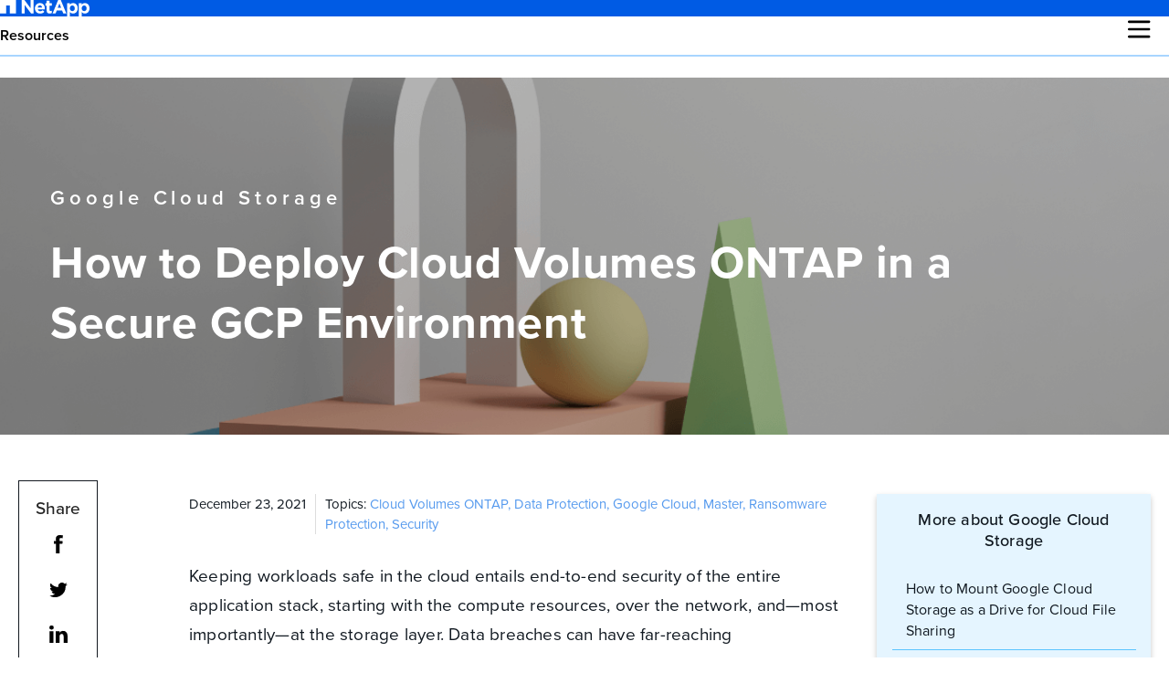

--- FILE ---
content_type: text/html; charset=UTF-8
request_url: https://bluexp.netapp.com/blog/gcp-cvo-blg-how-to-deploy-cloud-volumes-ontap-in-a-secure-gcp-environment
body_size: 21726
content:
<!doctype html><!--[if lt IE 7]> <html class="no-js lt-ie9 lt-ie8 lt-ie7" lang="en-us" > <![endif]--><!--[if IE 7]>    <html class="no-js lt-ie9 lt-ie8" lang="en-us" >        <![endif]--><!--[if IE 8]>    <html class="no-js lt-ie9" lang="en-us" >               <![endif]--><!--[if gt IE 8]><!--><html class="no-js" lang="en-us"><!--<![endif]--><head>
    <meta charset="utf-8">
    <meta http-equiv="X-UA-Compatible" content="IE=edge,chrome=1">
    <meta name="author" content="Felix Melligan, Cloud Solution Architect">
    <meta name="description" content="Security in Google Cloud is one of the highest priorities. Find out how to deploy a secure Google Cloud environment to run Cloud Volumes ONTAP for Google Cloud.">
    <meta name="generator" content="HubSpot">
    <title>How to Deploy Cloud Volumes ONTAP in a Secure GCP Environment</title>
    <link rel="shortcut icon" href="https://bluexp.netapp.com/hubfs/favicon.jpg">
    
<meta name="viewport" content="width=device-width, initial-scale=1">

    
    <meta property="og:description" content="Security in Google Cloud is one of the highest priorities. Find out how to deploy a secure Google Cloud environment to run Cloud Volumes ONTAP for Google Cloud.">
    <meta property="og:title" content="How to Deploy Cloud Volumes ONTAP in a Secure GCP Environment">
    <meta name="twitter:description" content="Security in Google Cloud is one of the highest priorities. Find out how to deploy a secure Google Cloud environment to run Cloud Volumes ONTAP for Google Cloud.">
    <meta name="twitter:title" content="How to Deploy Cloud Volumes ONTAP in a Secure GCP Environment">

    

    
<link rel="preconnect" href="https://use.typekit.net/" crossorigin>

<!-- We use the full link to the CSS file in the rest of the tags -->
<link rel="preload" as="style" href="https://use.typekit.net/fus0ory.css">
<link rel="stylesheet" href="https://use.typekit.net/fus0ory.css" media="print" onload="this.media='all'">
<noscript>
  <link rel="stylesheet" href="https://use.typekit.net/fus0ory.css">
</noscript>


    <style>
a.cta_button{-moz-box-sizing:content-box !important;-webkit-box-sizing:content-box !important;box-sizing:content-box !important;vertical-align:middle}.hs-breadcrumb-menu{list-style-type:none;margin:0px 0px 0px 0px;padding:0px 0px 0px 0px}.hs-breadcrumb-menu-item{float:left;padding:10px 0px 10px 10px}.hs-breadcrumb-menu-divider:before{content:'›';padding-left:10px}.hs-featured-image-link{border:0}.hs-featured-image{float:right;margin:0 0 20px 20px;max-width:50%}@media (max-width: 568px){.hs-featured-image{float:none;margin:0;width:100%;max-width:100%}}.hs-screen-reader-text{clip:rect(1px, 1px, 1px, 1px);height:1px;overflow:hidden;position:absolute !important;width:1px}
</style>

<link rel="stylesheet" href="https://bluexp.netapp.com/hubfs/hub_generated/module_assets/1/84017148248/1760426471014/module_Blue_-_Global_Header_Module.css">

    


<!-- Transcend Cookie Consent -->
<script data-cfasync="false" data-autofocus="off" data-ui-shadow-root="open" data-local-sync="allow-network-observable" data-languages="en,de-DE,es-419,fr-FR,it-IT,ja-JP,ko-KR,pt-PT,pt-BR,zh-CN,zh-HK" src="https://transcend-cdn.com/cm/b2cde372-f099-421d-8158-13483effbe36/airgap.js"></script>
<script src="https://bluexp.netapp.com/hubfs/Transcend.js" defer></script>
<!-- End Transcend Cookie consent -->




    


<meta name="google-site-verification" content="jM97ZbVm8i3IXL3kiO0hWXx8CDNMsmg9drPRDP8Jw7M">
<meta name="google-site-verification" content="lwUIF-LHmBi9ahFPxhsI1Ncvsg8hUHaQBYruz0ZNyrc">





















<link rel="amphtml" href="https://bluexp.netapp.com/blog/gcp-cvo-blg-how-to-deploy-cloud-volumes-ontap-in-a-secure-gcp-environment?hs_amp=true">

<meta property="og:image" content="https://bluexp.netapp.com/hubfs/How%20to%20Deploy%20Cloud%20Volumes%20ONTAP%20in%20a%20Secure%20GCP%20Environment-Blog.png">
<meta property="og:image:width" content="1200">
<meta property="og:image:height" content="672">

<meta name="twitter:image" content="https://bluexp.netapp.com/hubfs/How%20to%20Deploy%20Cloud%20Volumes%20ONTAP%20in%20a%20Secure%20GCP%20Environment-Blog.png">


<meta property="og:url" content="https://bluexp.netapp.com/blog/gcp-cvo-blg-how-to-deploy-cloud-volumes-ontap-in-a-secure-gcp-environment">
<meta name="twitter:card" content="summary_large_image">

<link rel="canonical" href="https://bluexp.netapp.com/blog/gcp-cvo-blg-how-to-deploy-cloud-volumes-ontap-in-a-secure-gcp-environment">

<meta name="robots" content="index, follow, max-image-preview:large, max-snippet:-1, max-video-preview:-1">

<meta name="robots" content="noindex">
<meta property="og:type" content="article">
<link rel="alternate" type="application/rss+xml" href="https://bluexp.netapp.com/blog/rss.xml">
<meta name="twitter:domain" content="bluexp.netapp.com">
<meta http-equiv="content-language" content="en-us">
<link rel="stylesheet" href="//7052064.fs1.hubspotusercontent-na1.net/hubfs/7052064/hub_generated/template_assets/DEFAULT_ASSET/1767723259071/template_layout.min.css">


<link rel="stylesheet" href="https://bluexp.netapp.com/hubfs/hub_generated/template_assets/1/89669893158/1743402153351/template_Blue_-_Test_Blog_combined_style.min.css">


    <style amp-custom>
.logo-header-text {display:none}
</style>
    <script type="application/ld+json">{"@context":"https://schema.org","@type":"FAQPage","mainEntity":[
{"@type":"Question","name":"What Are Availability Zones in Azure?","acceptedAnswer":{"@type":"Answer","text":"<p><b>Azure Availability Zones</b>are separate data center units within Microsoft Azure, each with its own power, cooling and networking. By running services on multiple availability zones, you can make your applications resilient to failure or disruption in your primary data center.</p>\n<p>An<b>Azure Region</b>s a complex of Azure data centers located in a specific geographic location - Azure regions are typically hundreds of miles apart. There are currently 54 Azure regions available in 140 countries. </p>\n<p><a href='https://cloud.netapp.com/blog/azure-availability-zones-an-in-depth-look#H1_1'>Read more about Azure availability zones</a></p>"}}]}</script><!--FAQPage Code Generated by https://saijogeorge.com/json-ld-schema-generator/faq/-->

</head>
<body class="resources blog-listing-page blog-April   hs-content-id-62353031327 hs-blog-post hs-blog-id-2733858941" style="">
    <div class="header-container-wrapper">
    <div class="header-container container-fluid">

<div class="row-fluid-wrapper row-depth-1 row-number-1 ">
<div class="row-fluid ">
<div class="span12 widget-span widget-type-custom_widget " style="" data-widget-type="custom_widget" data-x="0" data-w="12">
<div id="hs_cos_wrapper_module_1667298240341168" class="hs_cos_wrapper hs_cos_wrapper_widget hs_cos_wrapper_type_module" style="" data-hs-cos-general-type="widget" data-hs-cos-type="module">
<article id="main-header-wrapper" class="main-header-wrapper">
  <section class="top-wrapper">
    <div class="company-logo">
      <!--<a title="NetApp BlueXP" href="/"> -->
        
        
        
        
        <img src="https://bluexp.netapp.com/hubfs/NetApp-Blue-logo-sm1.svg" alt="NetApp-Blue-logo-sm1" title="NetApp-Blue-logo-sm1" loading="" width="98" height="18">
        
      <!-- </a> -->
    </div>
<section class="top-menu-wrapper">
 <div class="top-menu-centered">
        <div class="menu-items">
          
        </div>
      </div>
    <div class="top-menu">
      <div class="login-iframe">
        
        
        <div class="mobile-menu-btn">
          <span></span>
        </div>
        <div class="mobile-login-btn">
          <span></span>
        </div>
        
      </div>
      <div class="language-switch">
        <span id="hs_cos_wrapper_module_1667298240341168_" class="hs_cos_wrapper hs_cos_wrapper_widget hs_cos_wrapper_type_language_switcher" style="" data-hs-cos-general-type="widget" data-hs-cos-type="language_switcher"></span>
        <div class="language-placeholder"></div>
      </div>
      
      <div class="menu-items">
        
      </div>
      
      
    </div>
    <div class="menu-items">
          
     
    </div>
 </section>
  </section>

  <section class="bottom-wrapper">
    <div class="header-left-section">
      <input class="toggle" type="checkbox">
      <img id="ham-icon" src="/hubfs/NetApp-Blue/hamburger-icon.svg" alt="hamburger icon" width="25" height="20" style="aspect-ratio: 25 / 20">
      <img id="close-icon" src="/hubfs/NetApp-Blue/close-icon.svg" alt="close icon" width="20" height="20" loading="lazy" style="aspect-ratio: 20 / 20">
      <span class="ham-icon" style="display: none;"></span>
      <span class="ham-icon" style="display: none;"></span>
      <span class="ham-icon" style="display: none;"></span>
      <ul class="portal-menu">
<ul id="breadcrumb">
<li><a class="back"><img src="https://bluexp.netapp.com/hubfs/bluexp-black-arrow-right.svg" alt="Back" style="transform: rotate(180deg); height: 12px;"></a></li>
</ul>
<li id="platform-menu-item" class="parent-submenu"><a class="has-child-menu head-item">Product</a>
<div class="portal-submenu">
<div class="portal-submenu-inner">
<div class="acc-item"><a><img src="https://bluexp.netapp.com/hubfs/left%20nav%20icons-1.svg" alt="left nav icons-1" width="18" loading="lazy" style="width: 18px;">Storage</a>
<ul>
<li><a href="https://bluexp.netapp.com/netapp-on-premises">NetApp On-premises</a></li>
<li><a href="https://bluexp.netapp.com/ontap-cloud">Cloud Volumes ONTAP</a></li>
<li><a href="https://bluexp.netapp.com/fsx-for-ontap">Amazon FSx for NetApp ONTAP</a></li>
<li><a href="https://bluexp.netapp.com/azure-netapp-files">Azure NetApp Files</a></li>
<li><a href="https://bluexp.netapp.com/google-cloud-netapp-volumes">Google Cloud NetApp Volumes</a></li>
</ul>
</div>
<div class="acc-item"><a><img src="https://bluexp.netapp.com/hubfs/NetApp-Blue/data-mobility.svg" alt="data mobility" width="14" height="14" loading="lazy">Mobility</a>
<ul>
<li><a href="https://bluexp.netapp.com/cloud-sync-service">Copy and Sync</a></li>
<li><a href="https://bluexp.netapp.com/cloud-tiering">Tiering</a></li>
<!--<li><a href="https://bluexp.netapp.com/global-file-cache">Edge caching</a></li>--></ul>
</div>
<div class="acc-item"><a><img src="https://bluexp.netapp.com/hubfs/left%20nav%20icons-2.svg" alt="left nav icons-2" width="15" loading="lazy" style="width: 15px;">Protection</a>
<ul>
<li><a href="https://bluexp.netapp.com/cloud-backup">Backup and recovery</a></li>
<li><a href="https://bluexp.netapp.com/disaster-recovery">Disaster recovery</a></li>
<li><a href="https://bluexp.netapp.com/replication">Replication</a></li>
<li><a href="https://bluexp.netapp.com/ransomware-protection">Ransomware protection</a></li>
</ul>
</div>
<div class="acc-item"><a><img src="https://bluexp.netapp.com/hubfs/left%20nav%20icons.svg" alt="left nav icons" width="17" loading="lazy" style="width: 17px;">Analysis and control</a>
<ul>
<li><a href="https://bluexp.netapp.com/cloud-insights">Observability</a></li>
<li><a href="https://bluexp.netapp.com/netapp-cloud-data-sense">Classification</a></li>
<li><a href="https://bluexp.netapp.com/digital-advisor" rel="noopener">AIOps &amp; storage health </a></li>
<li><a href="https://bluexp.netapp.com/digital-wallet" rel="noopener">Digital wallet</a></li>
</ul>
</div>
</div>
</div>
</li>
<li id="resources-menu-item" class="parent-submenu"><a class="has-child-menu head-item">Resources</a>
<div class="portal-submenu">
<div class="portal-submenu-inner"><!-- <ul>
<li><img src="https://bluexp.netapp.com/hubfs/NetApp-Blue/resources-learn.svg" alt="learn" width="19" height="21" loading="lazy"><span>LEARN</span></li>
<li><a id="api" href="https://services.cloud.netapp.com/developer-hub?__hstc=177456119.33e2eb636203c36924cceae865f195e4.1642492351272.1666170117711.1666171641691.462&amp;__hssc=177456119.7.1666173596324&amp;__hsfp=504617133" target="_blank" rel="noopener">API</a></li>--> <!-- <li><a id="cloud-storage" href="https://bluexp.netapp.com/cloud-storage">Cloud Storage</a></li>
<li><a id="iaas" href="https://bluexp.netapp.com/iaas" rel="noopener">IaaS</a></li>
<li><a id="hybrid-cloud" href="https://bluexp.netapp.com/blog/cvo-blg-hybrid-cloud-management-relieving-the-operational-burden">Hybrid Cloud</a></li>
</ul> -->
<ul>
<li id="calculators"><img src="https://bluexp.netapp.com/hubfs/NetApp-Blue/solutions-protection.svg" alt="solutions database" height="17" loading="lazy"><span>CALCULATORS</span></li>
<li><a id="cdr" href="https://bluexp.netapp.com/azure-calculator">TCO Azure</a></li>
<li><a id="im" href="https://bluexp.netapp.com/aws-calculator">TCO AWS</a></li>
<li><a id="dsc" href="https://bluexp.netapp.com/google-cloud-calculator">TCO Google Cloud</a></li>
<!-- <li><a id="rwp" href="https://bluexp.netapp.com/cloud-tiering-service-tco">TCO BlueXP tiering</a></li>
<li><a id="rwp" href="https://bluexp.netapp.com/cloud-backup-service-tco-calculator">TCO BlueXP backup and recovery</a></li> -->
<li><a id="rwp" href="https://bluexp.netapp.com/cvo-sizer">Cloud Volumes ONTAP Sizer</a></li>
<!-- <li><a id="rwp" href="https://bluexp.netapp.com/global-file-cache/roi">Global File Cache ROI</a></li>--> <!-- <li><a id="rwp" href="https://bluexp.netapp.com/azure-netapp-files/sizer">Azure NetApp Files Performance</a></li>
<li><a id="rwp" href="https://bluexp.netapp.com/anf-avs/tcoestimator" rel="noopener">AVS/ANF TCO Estimator</a></li>
<li><a id="gcve" href="https://bluexp.netapp.com/gcve-cvs/roi">GCVE/GCNV TCO Estimator</a></li> --> <!--<li><a id="rwp" href="https://bluexp.netapp.com/vmc-aws-fsx-ontap/roi">VMC+FSx for ONTAP</a></li>--> <!--<li><a id="cvsc" href="https://bluexp.netapp.com/keystone-cost-estimate-calculator">NetApp Keystone STaaS Cost Calculator</a></li> --></ul>
<!-- <ul>
<li id="benchmarks"><img src="https://bluexp.netapp.com/hubfs/guided-demo-icon.png" alt="resources benchmarks" width="20" height="20" loading="lazy"><span>GUIDED DEMOS</span></li>
<li><a id="res-bxp-cntrl-plane" href="https://mydemo.netapp.com/player/?demoId=48bb67d3-0a68-48b4-be46-f30a55312036&amp;showGuide=true&amp;showGuidesToolbar=true&amp;showHotspots=true&amp;source=app" target="_blank" rel="noopener">BlueXP control plane</a></li>
<li><a id="res-bxp-bkp-rec" href="https://mydemo.netapp.com/player/?demoId=15d5169c-6e0a-42e6-a6c2-c06c77aaa96f&amp;showGuide=true&amp;showGuidesToolbar=true&amp;showHotspots=true&amp;source=app" target="_blank" rel="noopener">BlueXP backup and recovery</a></li>
<li><a id="res-bxp-dis-rec" href="https://mydemo.netapp.com/player/?demoId=9e1933e3-966d-402c-9e1d-c3e95efd0f41&amp;showGuide=true&amp;showGuidesToolbar=true&amp;showHotspots=true&amp;source=app" target="_blank" rel="noopener">BlueXP disaster recovery</a></li>
<li><a id="res-bxp-tiering" href="https://mydemo.netapp.com/player/?demoId=2df09b9c-dc55-4f1f-8baa-6d91a9c6c4db&amp;showGuide=true&amp;showGuidesToolbar=true&amp;showHotspots=true&amp;source=app" target="_blank" rel="noopener">BlueXP tiering</a></li>
<li><a id="res-bxp-copy-sync" href="https://mydemo.netapp.com/player/?demoId=11ef26f9-f862-48a8-bc21-8e1534506171&amp;showGuide=true&amp;showGuidesToolbar=true&amp;showHotspots=true&amp;source=app" target="_blank" rel="noopener">BlueXP copy and sync</a></li>
<li><a id="res-bxp-workload-factory" href="https://mydemo.netapp.com/player/?demoId=8d9020b1-8c81-498d-b1c4-d7018aa5ab01&amp;showGuide=true&amp;showGuidesToolbar=true&amp;showHotspots=true&amp;source=app" target="_blank" rel="noopener">BlueXP workload factory</a></li>
<li><a id="res-bxp-workload-factory" href="https://mydemo.netapp.com/player/?demoId=122e0edf-a7d0-4ee5-a385-4acbd2d68493&amp;showGuide=true&amp;showGuidesToolbar=true&amp;showHotspots=true&amp;source=app" target="_blank" rel="noopener">BlueXP ransomware protection</a></li>
</ul> -->
<ul>
<li><img src="/hubfs/NetApp-Blue/resources-explore.svg" alt="resources explore" width="17" loading="lazy"><span>EXPLORE</span></li>
<!-- <li><a id="res-web" href="https://bluexp.netapp.com/events">Webinars</a></li>
<li><a id="nac" href="https://community.netapp.com/t5/BlueXP-and-Services/ct-p/CDS" target="_blank" rel="noopener">NetApp Community</a></li>
<li><a id="ss" href="https://bluexp.netapp.com/success-stories">Success Stories</a></li> -->
<li><a id="gam" href="https://bluexp.netapp.com/cloud-volumes-global-regions">Global Availability Map</a></li>
<!-- <li><a id="rlib" href="https://bluexp.netapp.com/resources">Resource Library</a></li>
<li><a id="prof-serv" href="https://bluexp.netapp.com/professional-services-and-support">Professional Services</a></li>
<li><a id="solution-rpoviders" href="https://bluexp.netapp.com/cloud-solution-providers">Cloud Solution Providers</a></li> --></ul>
</div>
</div>
</li>
<!-- <li id="pricing-menu-item" class="parent-submenu"><a class="head-item" href="https://bluexp.netapp.com/pricing" rel="noopener">Pricing</a></li> -->
<li id="help-center-menu-item" class="parent-submenu" style="opacity: 0; visibility: hidden;"><a class="head-item" href="https://bluexp.netapp.com/help-center">Help Center</a></li>
<!-- <li id="start-now-menu-item" class="parent-submenu"><a class="start-now login-check" href="https://console.bluexp.netapp.com" rel="noopener">Get Started</a></li> --></ul>
    </div>
    <div class="header-right-section">
      <a id="start-now" class="start-now login-check" href="https://cloudmanager.netapp.com/" rel="noopener">Get Started</a>
    </div>
  </section>
</article>




</div>

</div><!--end widget-span -->
</div><!--end row-->
</div><!--end row-wrapper -->

    </div><!--end header -->
</div><!--end header wrapper -->

<div class="body-container-wrapper">
    <div class="body-container container-fluid">

<div class="row-fluid-wrapper row-depth-1 row-number-1 ">
<div class="row-fluid ">
<div class="span12 widget-span widget-type-cell blog-wrapper" style="" data-widget-type="cell" data-x="0" data-w="12">

<div class="row-fluid-wrapper row-depth-1 row-number-2 ">
<div class="row-fluid ">
<div class="span12 widget-span widget-type-cell blog-content" style="" data-widget-type="cell" data-x="0" data-w="12">

<div class="row-fluid-wrapper row-depth-1 row-number-3 ">
<div class="row-fluid ">
<div class="span12 widget-span widget-type-blog_content " style="" data-widget-type="blog_content" data-x="0" data-w="12">
  



<!-- Hidden tags list -->










































<script type="application/ld+json">{"@context": "https://schema.org",  "@type": "TechArticle","mainEntityOfPage": {"@type": "WebPage","@id":"https://bluexp.netapp.com/blog"},"headline": " How to Deploy Cloud Volumes ONTAP in a Secure GCP Environment ","image": ["https://f.hubspotusercontent20.net/hubfs/525875/How%20to%20Deploy%20Cloud%20Volumes%20ONTAP%20in%20a%20Secure%20GCP%20Environment-Blog.png"],"datePublished": "Dec 23, 2021 10:58:36 AM","dateModified": "Dec 23, 2021 10:58:36 AM","author": {"@type": "Person","name": "Felix Melligan, Cloud Solution Architect"},"publisher": {"@type":"Organization","name": "Netapp","logo": {"@type": "ImageObject","url": "https://bluexp.netapp.com/hubfs/2016_dev/netapp-logo.png"}},"description": "Security in Google Cloud is one of the highest priorities. Find out how to deploy a secure Google Cloud environment to run Cloud Volumes ONTAP for Google Cloud."}</script>

<!-- Get Cluster Tags -->
 
                                                                      


<div class="cell-wrapper single-post-portal-wrapper">
  <a id="scrollToTop" class="scrolltotop"></a>
  <div class="blog-section contains-cluster">
    <div class="cell-wrapper">
      <div id="blog_banner" class="section post-header" data-parallax="scroll" data-image-src="" data-ios-fix="false" data-android-fix="false">
        <div class="post-header-inner-wrapper">
          <span class="clusterTag"> Google Cloud Storage </span> 
          
          
          <h1>How to Deploy Cloud Volumes ONTAP in a Secure GCP Environment</h1>
          
        </div>
      </div>
       
       
      <!-- Cluster Top Blogs   -->
      
      
       
      
      <!-- Alphabatic tags sorted blogs -->    
      
       
      <div class="section post-body">
                 
        
        
        <div class="content-wrap">
          <div class="inside-wrapper">
            
            <div class="social-share-wrapper  no-alpha-cluster-row ">
              <h3 class="social-share-heading">Share</h3>
              <a title="Share by Facebook" href="https://www.facebook.com/sharer.php?u=https://bluexp.netapp.com/blog/gcp-cvo-blg-how-to-deploy-cloud-volumes-ontap-in-a-secure-gcp-environment" target="_blank"><img src="https://bluexp.netapp.com/hubfs/Facebook.svg" alt="Facebook" width="10" height="20" loading="lazy"></a>
              <a title="Share by Twitter" href="https://twitter.com/share?url=https://bluexp.netapp.com/blog/gcp-cvo-blg-how-to-deploy-cloud-volumes-ontap-in-a-secure-gcp-environment" target="_blank"><img src="https://bluexp.netapp.com/hubfs/Twitter.svg" alt="Twitter" width="20" height="16" loading="lazy"></a>
              <a title="Share by Linkedin" href="https://www.linkedin.com/shareArticle?mini=true&amp;url=https://bluexp.netapp.com/blog/gcp-cvo-blg-how-to-deploy-cloud-volumes-ontap-in-a-secure-gcp-environment" target="_blank"><img src="https://bluexp.netapp.com/hubfs/linkedin-1.svg" alt="LinkedIn" width="20" height="19" loading="lazy"></a>
            </div>
            
            
            <div class="sidebar-container ">
              <!-- Cluster Recent Sidebar Blogs  -->
              
              
              
              <div class="related-posts scroll"><h3>More about Google Cloud Storage</h3>
                <div class="post-listing"><ul><div style="display:none"> </div><li><a href="https://bluexp.netapp.com/blog/gcp-cvo-blg-mounting-google-cloud-storage-as-a-drive-for-cloud-file-sharing" target="”_blank”">   How to Mount Google Cloud Storage as a Drive for Cloud File Sharing  </a></li><div style="display:none"> </div><li class="active"><a href="https://bluexp.netapp.com/blog/gcp-cvo-blg-how-to-deploy-cloud-volumes-ontap-in-a-secure-gcp-environment" target="”_blank”">   How to Deploy Cloud Volumes ONTAP in a Secure GCP Environment  </a></li><div style="display:none"> </div><li><a href="https://bluexp.netapp.com/blog/gcp-cvo-blg-what-makes-cloud-volumes-ontap-high-availability-for-gcp-tick" target="”_blank”">   A Look Under the Hood at Cloud Volumes ONTAP High Availability for GCP  </a></li><div style="display:none"> </div><li><a href="https://bluexp.netapp.com/blog/gcp-cvo-blg-high-availability-architecture-on-gcp-with-cloud-volumes-ontap" target="”_blank”">   High Availability Architecture on GCP with Cloud Volumes ONTAP  </a></li><div style="display:none"> </div><li><a href="https://bluexp.netapp.com/blog/gcp-cvo-blg-gcp-persistent-disk-deep-dive-tips-and-tricks" target="”_blank”">   GCP Persistent Disk Deep Dive: Tips, and Tricks  </a></li><div style="display:none"> </div><li><a href="https://bluexp.netapp.com/blog/gsutil-command-line-control-of-google-cloud-storage" target="”_blank”">   How to Use the gsutil Command-Line Tool for Google Cloud Storage  </a></li><div style="display:none"> </div><li><a href="https://bluexp.netapp.com/blog/gcp-cvo-blg-provisioned-iops-for-google-cloud-persistent-disk" target="”_blank”">   Provisioned IOPS for Google Cloud Persistent Disk  </a></li><div style="display:none"> </div><li><a href="https://bluexp.netapp.com/blog/gcp-cvo-blg-using-google-cloud-persistent-disks-with-a-cloud-compute-instance" target="”_blank”">   How to Use Multiple Persistent Disks with the Same Google Cloud Compute Engine Instance  </a></li><div style="display:none"> </div><li><a href="https://bluexp.netapp.com/blog/google-cloud-website-hosting-on-google-cloud-storage-gcp-cvo-blg" target="”_blank”">   Google Cloud Website Hosting with Google Cloud Storage  </a></li><div style="display:none"> </div><li><a href="https://bluexp.netapp.com/blog/google-cloud-persistent-disk-virtual-image-creation-gc-cvo-blg" target="”_blank”">   Google Cloud Persistent Disk: How to Create a Google Cloud Virtual Image  </a></li><div style="display:none"> </div><li><a href="https://bluexp.netapp.com/blog/google-cloud-storage-encryption-key-management-in-google-cloud-gcp-cvo-blg" target="”_blank”">   Google Cloud Storage Encryption: Key Management in Google Cloud  </a></li><div style="display:none"> </div><li><a href="https://bluexp.netapp.com/blog/google-cloud-persistent-disk-how-to-resize-and-use" target="”_blank”">   How To Resize a Google Cloud Persistent Disk Attached to a Linux Instance  </a></li><div style="display:none"> </div><li><a href="https://bluexp.netapp.com/blog/google-cloud-storage-bucket-lifecycle-rules-how-to-change-them" target="”_blank”">   How to Add and Manage Lifecycle Rules in Google Cloud Storage Buckets  </a></li><div style="display:none"> </div><li><a href="https://bluexp.netapp.com/blog/google-storage-service-how-to-switch-google-cloud-storage-class" target="”_blank”">   How to Switch Between Classes in Google Storage Service  </a></li><div style="display:none"> </div><li><a href="https://bluexp.netapp.com/blog/nfs-cloud-file-storage-on-google-cloud" target="”_blank”">   Cloud File Sharing Services: Google Cloud File Storage  </a></li></ul></div>
              </div>
              
              
              <div class="subscription-box-inner design-feb21">
                
                
                <div class="form-heading sample-form-from-value">
                  <h3 class="new-heading test">Subscribe to our blog</h3>  
                </div>
                <div class="form-content">
                  <div id="form-content-script"></div>
                  <script src="//go.digital.netapp.com/js/forms2/js/forms2.min.js"></script> 
                  <form id="mktoForm_1376"></form>
                  <div id="confirmform" style="visibility:hidden;"><p>Thanks for subscribing to the blog.</p></div>
                </div>
                    
              </div>
            </div>
            
            <div class="blog-page-wrapper">
              <div class="about-author-sec-body">
                <div class="date">
                  <h3 class="date-details">December 23, 2021</h3>
                  <h3 class="topic-details">
                    
                     
                    <span> Topics:                                                    
                      <span class="topic_names">
                               
                        
                        <a class="topic-link " target="_blank" href="https://bluexp.netapp.com/blog/topic/cloud-volumes-ontap">Cloud Volumes ONTAP</a>
                        
                        <a class="topic-link" target="_blank" href="https://bluexp.netapp.com/blog/topic/data-protection">Data Protection</a><a class="topic-link" target="_blank" href="https://bluexp.netapp.com/blog/topic/google-cloud">Google Cloud</a><a class="topic-link" target="_blank" href="https://bluexp.netapp.com/blog/topic/master">Master</a><a class="topic-link" target="_blank" href="https://bluexp.netapp.com/blog/topic/13-minute-read">13 minute read</a><a class="topic-link" target="_blank" href="https://bluexp.netapp.com/blog/topic/ransomware-protection">Ransomware Protection</a><a class="topic-link" target="_blank" href="https://bluexp.netapp.com/blog/topic/security">Security</a>
                      </span>
                    </span>
                    
                  </h3>  
                </div>
              </div>
              <div class="portal-sinle-post-body">
                <span id="hs_cos_wrapper_post_body" class="hs_cos_wrapper hs_cos_wrapper_meta_field hs_cos_wrapper_type_rich_text" style="" data-hs-cos-general-type="meta_field" data-hs-cos-type="rich_text"><p>Keeping workloads safe in the cloud entails end-to-end security of the entire application stack, starting with the compute resources, over the network, and—most importantly—at the storage layer. Data breaches can have far-reaching consequences, which makes security a top priority for organizations hosting their mission-critical applications using <a href="/blog/object-storage-block-and-shared-file-storage-in-google-cloud" rel="noopener" target="_blank">Google Cloud storage</a>.</p>
<!--more-->
<p><a href="/ontap-cloud" rel="noopener" target="_blank">Cloud Volumes ONTAP</a> brings the capabilities of NetApp’s popular ONTAP solution to Google Cloud, which eases the storage lifecycle management all the while ensuring comprehensive security of your data. In this blog we will explore the necessary configurations required for secure deployment of Cloud Volumes ONTAP in Google Cloud.</p>
<p>Use the links below to jump down to:</p>
<ul>
<li><a href="#h_h1" rel="noopener">Secure Deployment of Cloud Volumes ONTAP in GCP</a>
<ul>
<li><a href="#h_h2" rel="noopener">1. IAM Configuration</a>
<ul>
<li><a href="#h_h3" rel="noopener">1.1. Custom Roles</a></li>
<li><a href="#h_h4" rel="noopener">1.2. Service Accounts</a></li>
<li><a href="#h_h5" rel="noopener">1.3. Organizational Policies</a></li>
</ul>
</li>
<li><a href="#h_h6" rel="noopener">2. Network Security</a>
<ul>
<li><a href="#h_h7" rel="noopener">2.1. VPC Segregation</a></li>
<li><a href="#h_h8" rel="noopener">2.2. Private Google Access</a></li>
<li><a href="#h_h9" rel="noopener">2.3. VPC Service Controls</a></li>
<li><a href="#h_h10" rel="noopener">2.4. Firewall Rules</a></li>
<li><a href="#h_h11" rel="noopener">2.5. Outbound Internet Access from the BlueXP Console Connector</a></li>
</ul>
</li>
<li><a href="#h_h12" rel="noopener">3. Data Encryption</a></li>
</ul>
</li>
<li><a href="#h_h13" rel="noopener">The Next Step: Cloud Volumes ONTAP Deployment</a></li>
</ul>
<h2 id="h_h1" data-hs-anchor="true">Secure Deployment of Cloud Volumes ONTAP in GCP</h2>
<p>Cloud Volumes ONTAP helps organizations get maximum ROI from their Google Cloud deployments thanks to NetApp’s proprietary capabilities for storage efficiency, flexibility, data protection, visibility, and security. These can be key tools in performing a <a href="/blog/google-cloud-migration-why-and-how-to-make-the-move" rel="noopener" target="_blank">Google Cloud migration</a>, ensuring <a href="/blog/google-cloud-backup-making-the-most-of-googles-storage-tiers" rel="noopener" target="_blank">Google Cloud backup</a>, and optimizing Google Cloud pricing.</p>
<p>In addition to delivering a storage layer augmented with advanced NetApp ONTAP features, Cloud Volumes ONTAP also integrates multiple native Google Cloud services to ensure data security. This includes segregation and protection through VPC, data encryption, secure key management, and more. The control plane is also secured using Google Cloud IAM roles.</p>
<p>In this section we’ll give you a step-by-step guide on how to use these features and ensure a secure deployment for Cloud Volumes ONTAP in Google Cloud.</p>
<h3 id="h_h2" data-hs-anchor="true">1. IAM Configuration</h3>
<p>Your IAM configuration will involve three components: setting up custom roles, setting up your service account, and defining organizational policies.</p>
<h4 id="h_h2" data-hs-anchor="true">1.1. Custom Roles</h4>
<p>Cloud Volumes ONTAP should be deployed using the principle of least privilege so that its components and users have only the minimum rights required to use the service.</p>
<p>A connector should be deployed by an account with the right permissions so that NetApp <a href="https://cloudmanager.netapp.com/" rel="noopener" target="_blank">BlueXP Console</a> can centrally access and manage Cloud Volumes ONTAP resources. The connector deployment uses a custom role for this operation.</p>
<p>Google Cloud provides predefined roles for fine-grained access control and security. However, custom roles should be considered where the predefined roles might end up giving permissions that are more than what a user need.</p>
<p>To abide by the principle of least privilege, Cloud Volumes ONTAP deployment will use a custom role for the connector deployment which is created using a <a href="https://occm-sample-policies.s3.amazonaws.com/Setup_As_Service_3.7.3_GCP.yaml" rel="noopener" target="_blank">yaml file</a>. The yaml file can be deployed from the gcloud command-line tool.</p>
<p>1.1.1. Upload the yaml file to the gcloud command-line tool.</p>
<p><img src="https://bluexp.netapp.com/hs-fs/hubfs/Screen%20Shot%202021-12-21%20at%2012.30.49.png?quality=high&amp;width=1692&amp;name=Screen%20Shot%202021-12-21%20at%2012.30.49.png" alt="Screen Shot 2021-12-21 at 12.30.49" width="1692" loading="lazy" style="width: 1692px; margin-left: auto; margin-right: auto; display: block;" srcset="https://bluexp.netapp.com/hs-fs/hubfs/Screen%20Shot%202021-12-21%20at%2012.30.49.png?quality=high&amp;width=846&amp;name=Screen%20Shot%202021-12-21%20at%2012.30.49.png 846w, https://bluexp.netapp.com/hs-fs/hubfs/Screen%20Shot%202021-12-21%20at%2012.30.49.png?quality=high&amp;width=1692&amp;name=Screen%20Shot%202021-12-21%20at%2012.30.49.png 1692w, https://bluexp.netapp.com/hs-fs/hubfs/Screen%20Shot%202021-12-21%20at%2012.30.49.png?quality=high&amp;width=2538&amp;name=Screen%20Shot%202021-12-21%20at%2012.30.49.png 2538w, https://bluexp.netapp.com/hs-fs/hubfs/Screen%20Shot%202021-12-21%20at%2012.30.49.png?quality=high&amp;width=3384&amp;name=Screen%20Shot%202021-12-21%20at%2012.30.49.png 3384w, https://bluexp.netapp.com/hs-fs/hubfs/Screen%20Shot%202021-12-21%20at%2012.30.49.png?quality=high&amp;width=4230&amp;name=Screen%20Shot%202021-12-21%20at%2012.30.49.png 4230w, https://bluexp.netapp.com/hs-fs/hubfs/Screen%20Shot%202021-12-21%20at%2012.30.49.png?quality=high&amp;width=5076&amp;name=Screen%20Shot%202021-12-21%20at%2012.30.49.png 5076w" sizes="(max-width: 1692px) 100vw, 1692px"></p>
<p>1.1.2. Run the following command to create the custom role:</p>
<p><code><span style="font-family: 'Courier New', Courier, monospace;">gcloud iam roles create &lt;&lt;role-id&gt;&gt; --project=&lt;&lt;GCP project id&gt;&gt; --file=&lt;&lt;Path to yaml file&gt;&gt;</span></code></p>
<p>Replace <span style="font-family: 'Courier New', Courier, monospace;">role-id</span> with the name of the role. Also update the value of GCP project id and YAML file path as appropriate to your environment. A sample command is shown below:</p>
<p><img src="https://bluexp.netapp.com/hs-fs/hubfs/Screen%20Shot%202021-12-21%20at%2012.31.57.png?quality=high&amp;width=1696&amp;name=Screen%20Shot%202021-12-21%20at%2012.31.57.png" alt="Screen Shot 2021-12-21 at 12.31.57" width="1696" loading="lazy" style="width: 1696px; margin-left: auto; margin-right: auto; display: block;" srcset="https://bluexp.netapp.com/hs-fs/hubfs/Screen%20Shot%202021-12-21%20at%2012.31.57.png?quality=high&amp;width=848&amp;name=Screen%20Shot%202021-12-21%20at%2012.31.57.png 848w, https://bluexp.netapp.com/hs-fs/hubfs/Screen%20Shot%202021-12-21%20at%2012.31.57.png?quality=high&amp;width=1696&amp;name=Screen%20Shot%202021-12-21%20at%2012.31.57.png 1696w, https://bluexp.netapp.com/hs-fs/hubfs/Screen%20Shot%202021-12-21%20at%2012.31.57.png?quality=high&amp;width=2544&amp;name=Screen%20Shot%202021-12-21%20at%2012.31.57.png 2544w, https://bluexp.netapp.com/hs-fs/hubfs/Screen%20Shot%202021-12-21%20at%2012.31.57.png?quality=high&amp;width=3392&amp;name=Screen%20Shot%202021-12-21%20at%2012.31.57.png 3392w, https://bluexp.netapp.com/hs-fs/hubfs/Screen%20Shot%202021-12-21%20at%2012.31.57.png?quality=high&amp;width=4240&amp;name=Screen%20Shot%202021-12-21%20at%2012.31.57.png 4240w, https://bluexp.netapp.com/hs-fs/hubfs/Screen%20Shot%202021-12-21%20at%2012.31.57.png?quality=high&amp;width=5088&amp;name=Screen%20Shot%202021-12-21%20at%2012.31.57.png 5088w" sizes="(max-width: 1696px) 100vw, 1696px"></p>
<p>1.1.3. If you get a message about APIs not being enabled with a prompt to enable the APIs, type in response as Y.</p>
<p><img src="https://bluexp.netapp.com/hs-fs/hubfs/Screen%20Shot%202021-12-21%20at%2012.32.41.png?quality=high&amp;width=1618&amp;name=Screen%20Shot%202021-12-21%20at%2012.32.41.png" alt="Screen Shot 2021-12-21 at 12.32.41" width="1618" loading="lazy" style="width: 1618px; margin-left: auto; margin-right: auto; display: block;" srcset="https://bluexp.netapp.com/hs-fs/hubfs/Screen%20Shot%202021-12-21%20at%2012.32.41.png?quality=high&amp;width=809&amp;name=Screen%20Shot%202021-12-21%20at%2012.32.41.png 809w, https://bluexp.netapp.com/hs-fs/hubfs/Screen%20Shot%202021-12-21%20at%2012.32.41.png?quality=high&amp;width=1618&amp;name=Screen%20Shot%202021-12-21%20at%2012.32.41.png 1618w, https://bluexp.netapp.com/hs-fs/hubfs/Screen%20Shot%202021-12-21%20at%2012.32.41.png?quality=high&amp;width=2427&amp;name=Screen%20Shot%202021-12-21%20at%2012.32.41.png 2427w, https://bluexp.netapp.com/hs-fs/hubfs/Screen%20Shot%202021-12-21%20at%2012.32.41.png?quality=high&amp;width=3236&amp;name=Screen%20Shot%202021-12-21%20at%2012.32.41.png 3236w, https://bluexp.netapp.com/hs-fs/hubfs/Screen%20Shot%202021-12-21%20at%2012.32.41.png?quality=high&amp;width=4045&amp;name=Screen%20Shot%202021-12-21%20at%2012.32.41.png 4045w, https://bluexp.netapp.com/hs-fs/hubfs/Screen%20Shot%202021-12-21%20at%2012.32.41.png?quality=high&amp;width=4854&amp;name=Screen%20Shot%202021-12-21%20at%2012.32.41.png 4854w" sizes="(max-width: 1618px) 100vw, 1618px"></p>
<p>1.1.4. Once the role is created successfully, you will get a confirmation message:</p>
<p><img src="https://bluexp.netapp.com/hs-fs/hubfs/Screen%20Shot%202021-12-21%20at%2014.45.22.png?quality=high&amp;width=1654&amp;name=Screen%20Shot%202021-12-21%20at%2014.45.22.png" alt="Screen Shot 2021-12-21 at 14.45.22" width="1654" loading="lazy" style="width: 1654px; margin-left: auto; margin-right: auto; display: block;" srcset="https://bluexp.netapp.com/hs-fs/hubfs/Screen%20Shot%202021-12-21%20at%2014.45.22.png?quality=high&amp;width=827&amp;name=Screen%20Shot%202021-12-21%20at%2014.45.22.png 827w, https://bluexp.netapp.com/hs-fs/hubfs/Screen%20Shot%202021-12-21%20at%2014.45.22.png?quality=high&amp;width=1654&amp;name=Screen%20Shot%202021-12-21%20at%2014.45.22.png 1654w, https://bluexp.netapp.com/hs-fs/hubfs/Screen%20Shot%202021-12-21%20at%2014.45.22.png?quality=high&amp;width=2481&amp;name=Screen%20Shot%202021-12-21%20at%2014.45.22.png 2481w, https://bluexp.netapp.com/hs-fs/hubfs/Screen%20Shot%202021-12-21%20at%2014.45.22.png?quality=high&amp;width=3308&amp;name=Screen%20Shot%202021-12-21%20at%2014.45.22.png 3308w, https://bluexp.netapp.com/hs-fs/hubfs/Screen%20Shot%202021-12-21%20at%2014.45.22.png?quality=high&amp;width=4135&amp;name=Screen%20Shot%202021-12-21%20at%2014.45.22.png 4135w, https://bluexp.netapp.com/hs-fs/hubfs/Screen%20Shot%202021-12-21%20at%2014.45.22.png?quality=high&amp;width=4962&amp;name=Screen%20Shot%202021-12-21%20at%2014.45.22.png 4962w" sizes="(max-width: 1654px) 100vw, 1654px"></p>
<p>1.1.5. In this step, assign the custom role created to the right user who will deploy the NetApp BlueXP Console from <a href="/" rel="noopener" target="_blank">NetApp BlueXP</a>.</p>
<p>From the Google Cloud console, browse to IAM &amp; Admin -&gt; IAM -&gt; Add. Provide the name of the user and select the newly created custom role and save the role assignment.</p>
<p><img src="https://bluexp.netapp.com/hs-fs/hubfs/Screen%20Shot%202021-12-21%20at%2014.47.19.png?quality=high&amp;width=1678&amp;name=Screen%20Shot%202021-12-21%20at%2014.47.19.png" alt="Screen Shot 2021-12-21 at 14.47.19" width="1678" loading="lazy" style="width: 1678px; margin-left: auto; margin-right: auto; display: block;" srcset="https://bluexp.netapp.com/hs-fs/hubfs/Screen%20Shot%202021-12-21%20at%2014.47.19.png?quality=high&amp;width=839&amp;name=Screen%20Shot%202021-12-21%20at%2014.47.19.png 839w, https://bluexp.netapp.com/hs-fs/hubfs/Screen%20Shot%202021-12-21%20at%2014.47.19.png?quality=high&amp;width=1678&amp;name=Screen%20Shot%202021-12-21%20at%2014.47.19.png 1678w, https://bluexp.netapp.com/hs-fs/hubfs/Screen%20Shot%202021-12-21%20at%2014.47.19.png?quality=high&amp;width=2517&amp;name=Screen%20Shot%202021-12-21%20at%2014.47.19.png 2517w, https://bluexp.netapp.com/hs-fs/hubfs/Screen%20Shot%202021-12-21%20at%2014.47.19.png?quality=high&amp;width=3356&amp;name=Screen%20Shot%202021-12-21%20at%2014.47.19.png 3356w, https://bluexp.netapp.com/hs-fs/hubfs/Screen%20Shot%202021-12-21%20at%2014.47.19.png?quality=high&amp;width=4195&amp;name=Screen%20Shot%202021-12-21%20at%2014.47.19.png 4195w, https://bluexp.netapp.com/hs-fs/hubfs/Screen%20Shot%202021-12-21%20at%2014.47.19.png?quality=high&amp;width=5034&amp;name=Screen%20Shot%202021-12-21%20at%2014.47.19.png 5034w" sizes="(max-width: 1678px) 100vw, 1678px"></p>
<h4 id="h_h4" data-hs-anchor="true">1.2. Service Accounts</h4>
<p>Service accounts are special accounts that are used by applications or resources like VMs to access other cloud resources. Service accounts are assigned IAM roles and that determines the resources the applications are authorized to access. In this way service accounts act indirectly as the identity of the application itself.</p>
<p>This is a highly secure way of storing credentials since the virtual machine inside Google Cloud makes calls to the APIs and authenticates directly with GCP inside the perimeter without having to store JSON key files anywhere.</p>
<p>The secure deployment process needs a service account that will be used by BlueXP Console to deploy Cloud Volumes ONTAP instances in your GCP project. <a href="https://occm-sample-policies.s3.amazonaws.com/Policy_for_Cloud_Manager_3.9.10_GCP.yaml" rel="noopener" target="_blank">Download the BlueXP Console IAMpolicy yaml file</a> that will be used to create a custom role for the service account with required permissions, then upload it to gcloud command-line environment</p>
<p>1.2.1. Run the following command to create the custom role for the BlueXP Console service account:</p>
<p><code><span style="font-family: 'Courier New', Courier, monospace;">gcloud iam roles create &lt;&lt;role-id&gt;&gt; --project=&lt;&lt;GCP project id&gt;&gt; --file=&lt;&lt;Path to yaml file&gt;&gt;</span></code></p>
<p>Replace <span style="font-family: 'Courier New', Courier, monospace;">role-id</span> with the name of the role for BlueXP Console. Also update the value of <span style="font-family: 'Courier New', Courier, monospace;">GCP project id</span> and <span style="font-family: 'Courier New', Courier, monospace;">Path to yaml file</span> with the appropriate information for your environment.</p>
<p>A sample command for this is shown below:</p>
<p><img src="https://bluexp.netapp.com/hs-fs/hubfs/Screen%20Shot%202021-12-21%20at%2014.50.44.png?quality=high&amp;width=1676&amp;name=Screen%20Shot%202021-12-21%20at%2014.50.44.png" alt="Screen Shot 2021-12-21 at 14.50.44" width="1676" loading="lazy" style="width: 1676px; margin-left: auto; margin-right: auto; display: block;" srcset="https://bluexp.netapp.com/hs-fs/hubfs/Screen%20Shot%202021-12-21%20at%2014.50.44.png?quality=high&amp;width=838&amp;name=Screen%20Shot%202021-12-21%20at%2014.50.44.png 838w, https://bluexp.netapp.com/hs-fs/hubfs/Screen%20Shot%202021-12-21%20at%2014.50.44.png?quality=high&amp;width=1676&amp;name=Screen%20Shot%202021-12-21%20at%2014.50.44.png 1676w, https://bluexp.netapp.com/hs-fs/hubfs/Screen%20Shot%202021-12-21%20at%2014.50.44.png?quality=high&amp;width=2514&amp;name=Screen%20Shot%202021-12-21%20at%2014.50.44.png 2514w, https://bluexp.netapp.com/hs-fs/hubfs/Screen%20Shot%202021-12-21%20at%2014.50.44.png?quality=high&amp;width=3352&amp;name=Screen%20Shot%202021-12-21%20at%2014.50.44.png 3352w, https://bluexp.netapp.com/hs-fs/hubfs/Screen%20Shot%202021-12-21%20at%2014.50.44.png?quality=high&amp;width=4190&amp;name=Screen%20Shot%202021-12-21%20at%2014.50.44.png 4190w, https://bluexp.netapp.com/hs-fs/hubfs/Screen%20Shot%202021-12-21%20at%2014.50.44.png?quality=high&amp;width=5028&amp;name=Screen%20Shot%202021-12-21%20at%2014.50.44.png 5028w" sizes="(max-width: 1676px) 100vw, 1676px"></p>
<p>1.2.2. You will get a confirmation message when the role is created.</p>
<p><img src="https://bluexp.netapp.com/hs-fs/hubfs/Screen%20Shot%202021-12-21%20at%2014.51.42.png?quality=high&amp;width=1670&amp;name=Screen%20Shot%202021-12-21%20at%2014.51.42.png" alt="Screen Shot 2021-12-21 at 14.51.42" width="1670" loading="lazy" style="width: 1670px; margin-left: auto; margin-right: auto; display: block;" srcset="https://bluexp.netapp.com/hs-fs/hubfs/Screen%20Shot%202021-12-21%20at%2014.51.42.png?quality=high&amp;width=835&amp;name=Screen%20Shot%202021-12-21%20at%2014.51.42.png 835w, https://bluexp.netapp.com/hs-fs/hubfs/Screen%20Shot%202021-12-21%20at%2014.51.42.png?quality=high&amp;width=1670&amp;name=Screen%20Shot%202021-12-21%20at%2014.51.42.png 1670w, https://bluexp.netapp.com/hs-fs/hubfs/Screen%20Shot%202021-12-21%20at%2014.51.42.png?quality=high&amp;width=2505&amp;name=Screen%20Shot%202021-12-21%20at%2014.51.42.png 2505w, https://bluexp.netapp.com/hs-fs/hubfs/Screen%20Shot%202021-12-21%20at%2014.51.42.png?quality=high&amp;width=3340&amp;name=Screen%20Shot%202021-12-21%20at%2014.51.42.png 3340w, https://bluexp.netapp.com/hs-fs/hubfs/Screen%20Shot%202021-12-21%20at%2014.51.42.png?quality=high&amp;width=4175&amp;name=Screen%20Shot%202021-12-21%20at%2014.51.42.png 4175w, https://bluexp.netapp.com/hs-fs/hubfs/Screen%20Shot%202021-12-21%20at%2014.51.42.png?quality=high&amp;width=5010&amp;name=Screen%20Shot%202021-12-21%20at%2014.51.42.png 5010w" sizes="(max-width: 1670px) 100vw, 1670px"></p>
<p>1.2.3. Create a service account for BlueXP Console by browsing to IAM &amp; Admin -&gt; Service accounts -&gt; +Create Service Account.</p>
<p><img src="https://bluexp.netapp.com/hs-fs/hubfs/Screen%20Shot%202021-12-21%20at%2014.52.44.png?quality=high&amp;width=1698&amp;name=Screen%20Shot%202021-12-21%20at%2014.52.44.png" alt="Screen Shot 2021-12-21 at 14.52.44" width="1698" loading="lazy" style="width: 1698px; margin-left: auto; margin-right: auto; display: block;" srcset="https://bluexp.netapp.com/hs-fs/hubfs/Screen%20Shot%202021-12-21%20at%2014.52.44.png?quality=high&amp;width=849&amp;name=Screen%20Shot%202021-12-21%20at%2014.52.44.png 849w, https://bluexp.netapp.com/hs-fs/hubfs/Screen%20Shot%202021-12-21%20at%2014.52.44.png?quality=high&amp;width=1698&amp;name=Screen%20Shot%202021-12-21%20at%2014.52.44.png 1698w, https://bluexp.netapp.com/hs-fs/hubfs/Screen%20Shot%202021-12-21%20at%2014.52.44.png?quality=high&amp;width=2547&amp;name=Screen%20Shot%202021-12-21%20at%2014.52.44.png 2547w, https://bluexp.netapp.com/hs-fs/hubfs/Screen%20Shot%202021-12-21%20at%2014.52.44.png?quality=high&amp;width=3396&amp;name=Screen%20Shot%202021-12-21%20at%2014.52.44.png 3396w, https://bluexp.netapp.com/hs-fs/hubfs/Screen%20Shot%202021-12-21%20at%2014.52.44.png?quality=high&amp;width=4245&amp;name=Screen%20Shot%202021-12-21%20at%2014.52.44.png 4245w, https://bluexp.netapp.com/hs-fs/hubfs/Screen%20Shot%202021-12-21%20at%2014.52.44.png?quality=high&amp;width=5094&amp;name=Screen%20Shot%202021-12-21%20at%2014.52.44.png 5094w" sizes="(max-width: 1698px) 100vw, 1698px"></p>
<p>1.2.4. Provide account name and click “Create and Continue.”</p>
<p><img src="https://bluexp.netapp.com/hs-fs/hubfs/Screen%20Shot%202021-12-21%20at%2014.53.30.png?quality=high&amp;width=1604&amp;name=Screen%20Shot%202021-12-21%20at%2014.53.30.png" alt="Screen Shot 2021-12-21 at 14.53.30" width="1604" loading="lazy" style="width: 1604px; margin-left: auto; margin-right: auto; display: block;" srcset="https://bluexp.netapp.com/hs-fs/hubfs/Screen%20Shot%202021-12-21%20at%2014.53.30.png?quality=high&amp;width=802&amp;name=Screen%20Shot%202021-12-21%20at%2014.53.30.png 802w, https://bluexp.netapp.com/hs-fs/hubfs/Screen%20Shot%202021-12-21%20at%2014.53.30.png?quality=high&amp;width=1604&amp;name=Screen%20Shot%202021-12-21%20at%2014.53.30.png 1604w, https://bluexp.netapp.com/hs-fs/hubfs/Screen%20Shot%202021-12-21%20at%2014.53.30.png?quality=high&amp;width=2406&amp;name=Screen%20Shot%202021-12-21%20at%2014.53.30.png 2406w, https://bluexp.netapp.com/hs-fs/hubfs/Screen%20Shot%202021-12-21%20at%2014.53.30.png?quality=high&amp;width=3208&amp;name=Screen%20Shot%202021-12-21%20at%2014.53.30.png 3208w, https://bluexp.netapp.com/hs-fs/hubfs/Screen%20Shot%202021-12-21%20at%2014.53.30.png?quality=high&amp;width=4010&amp;name=Screen%20Shot%202021-12-21%20at%2014.53.30.png 4010w, https://bluexp.netapp.com/hs-fs/hubfs/Screen%20Shot%202021-12-21%20at%2014.53.30.png?quality=high&amp;width=4812&amp;name=Screen%20Shot%202021-12-21%20at%2014.53.30.png 4812w" sizes="(max-width: 1604px) 100vw, 1604px"></p>
<p>1.2.5. Assign the custom role “NetApp BlueXP Console” to the service account and click on “Done” to proceed.</p>
<p><img src="https://bluexp.netapp.com/hs-fs/hubfs/Screen%20Shot%202021-12-21%20at%2014.54.16.png?quality=high&amp;width=1692&amp;name=Screen%20Shot%202021-12-21%20at%2014.54.16.png" alt="Screen Shot 2021-12-21 at 14.54.16" width="1692" loading="lazy" style="width: 1692px; margin-left: auto; margin-right: auto; display: block;" srcset="https://bluexp.netapp.com/hs-fs/hubfs/Screen%20Shot%202021-12-21%20at%2014.54.16.png?quality=high&amp;width=846&amp;name=Screen%20Shot%202021-12-21%20at%2014.54.16.png 846w, https://bluexp.netapp.com/hs-fs/hubfs/Screen%20Shot%202021-12-21%20at%2014.54.16.png?quality=high&amp;width=1692&amp;name=Screen%20Shot%202021-12-21%20at%2014.54.16.png 1692w, https://bluexp.netapp.com/hs-fs/hubfs/Screen%20Shot%202021-12-21%20at%2014.54.16.png?quality=high&amp;width=2538&amp;name=Screen%20Shot%202021-12-21%20at%2014.54.16.png 2538w, https://bluexp.netapp.com/hs-fs/hubfs/Screen%20Shot%202021-12-21%20at%2014.54.16.png?quality=high&amp;width=3384&amp;name=Screen%20Shot%202021-12-21%20at%2014.54.16.png 3384w, https://bluexp.netapp.com/hs-fs/hubfs/Screen%20Shot%202021-12-21%20at%2014.54.16.png?quality=high&amp;width=4230&amp;name=Screen%20Shot%202021-12-21%20at%2014.54.16.png 4230w, https://bluexp.netapp.com/hs-fs/hubfs/Screen%20Shot%202021-12-21%20at%2014.54.16.png?quality=high&amp;width=5076&amp;name=Screen%20Shot%202021-12-21%20at%2014.54.16.png 5076w" sizes="(max-width: 1692px) 100vw, 1692px"></p>
<h4 id="h_h5" data-hs-anchor="true">1.3. Organizational Policies</h4>
<p>You also have the option to implement additional security constraints in Google Cloud through organizational policies. The organizational policies ensure that the Cloud Volumes ONTAP environment has organizational compliance-related guardrails built around it.</p>
<p>Organization policies can be used to implement constraints related to using service accounts and locating Cloud Volumes ONTAP resources. For example, an organization policy can be implemented that will restrict Cloud Volumes ONTAP deployment to a <a href="https://cloud.google.com/resource-manager/docs/organization-policy/defining-locations#location_types" rel="noopener" target="_blank">specific region</a> if there are data residency requirements to be met.</p>
<p>To deploy Cloud Volumes ONTAP through BlueXP Console, there are some organizational policy exceptions that must be made for the workflow to complete as designed. These are grouped by exceptions required to <a href="https://docs.netapp.com/us-en/occm/task_creating_connectors_gcp.html#creating-a-connector-in-gcp" rel="noopener" target="_blank">deploy BlueXP Console through </a><a href="https://docs.netapp.com/us-en/occm/task_creating_connectors_gcp.html#creating-a-connector-in-gcp">gcloud</a> and exceptions required to deploy Cloud Volumes ONTAP from BlueXP Console:</p>
<ul>
<li>Exceptions for deploying connector using <strong>BlueXP Console</strong> image:
<ul>
<li>constraints/gcp.resourceLocations:
<ul>
<li>Must allow:
<ul>
<li>Location deploying instances, e.g. us-east4-locations</li>
</ul>
</li>
</ul>
</li>
<li>constraints/compute.restrictNonConfidentialComputing
<ul>
<li>Must allow:
<ul>
<li>googleapis.com</li>
</ul>
</li>
</ul>
</li>
<li>constraints/compute.requireShieldedVm
<ul>
<li>Not Enforced for any NetApp VMs</li>
</ul>
</li>
<li>constraints/compute.trustedImageProjects
<ul>
<li>Must allow:
<ul>
<li>projects/netapp-cloudmanager</li>
</ul>
</li>
</ul>
</li>
</ul>
</li>
<li>Exceptions for deploying Cloud Volumes ONTAP from BlueXP Console:
<ul>
<li>constraints/compute.disableSerialPortLogging
<ul>
<li>Not Enforced for any NetApp Cloud Volumes ONTAP VMs</li>
</ul>
</li>
<li>constraints/compute.restrictLoadBalancerCreationForTypes
<ul>
<li>Allow: INTERNAL_TCP_UDP in service project</li>
</ul>
</li>
</ul>
</li>
</ul>
<h3 id="h_h6" data-hs-anchor="true">2. Network Security</h3>
<p>In this section we’ll look at the network security parameters to consider in your deployment.</p>
<h4 id="h_h7" data-hs-anchor="true">2.1. VPC Segregation</h4>
<p>VPCs in Google Cloud can be considered a security perimeter. They are global resources and each VPC can have multiple subnets, each of which are regional resources. Resources deployed in a VPC are segregated and cannot communicate with each other by default.</p>
<p>Users can also create shared VPCs in Google Cloud—a unique concept in Google Cloud where resources from multiple projects can be connected to a common VPC. One project is designed as a host project with multiple service projects attached to it. Shared VPCs enable secure communication between resources in different projects using internal IPs.</p>
<p>Cloud Volumes ONTAP deployment needs one VPC for Single node deployment and 4 VPCs for HA deployment with a private subnet in each VPC. These VPCs can either be standalone or shared VPCs. While using Shared VPC, ensure that the “Compute Network User” IAM role is assigned to the BlueXP Console service account created in the previous section. This role provides necessary permissions for BlueXP Console to query network resources such as VPCs, subnets, and firewalls in the host project. For a full list of permissions for all of the service accounts, please refer to the <a href="https://docs.netapp.com/us-en/occm/task_creating_connectors_gcp.html#shared-vpc-permissions" rel="noopener" target="_blank">permissions table in the BlueXP Console documentation</a>.</p>
<h4 id="h_h8" data-hs-anchor="true">2.2. Private Google Access</h4>
<p>To use the <a href="/blog/how-storage-tiering-works-in-aws-and-azure" rel="noopener" target="_blank">data tiering feature of </a><a href="/blog/how-storage-tiering-works-in-aws-and-azure">Cloud Volumes ONTAP</a>, the subnet in which the connector is deployed should have Private Google Access enabled.</p>
<p>Private Google Access enables access to Google APIs and services through the Google Cloud network backbone from the connector subnet without exposing an external IP. This ensures a secure connection between Cloud Volumes ONTAP and Google Cloud services for data tiering. Private Google Access can be enabled by setting the “Private Google Access” toggle to “on” while creating the subnet.</p>
<p><img src="https://bluexp.netapp.com/hs-fs/hubfs/Screen%20Shot%202021-12-21%20at%2014.57.24.png?quality=high&amp;width=699&amp;name=Screen%20Shot%202021-12-21%20at%2014.57.24.png" alt="Screen Shot 2021-12-21 at 14.57.24" width="699" loading="lazy" style="width: 699px; margin-left: auto; margin-right: auto; display: block;" srcset="https://bluexp.netapp.com/hs-fs/hubfs/Screen%20Shot%202021-12-21%20at%2014.57.24.png?quality=high&amp;width=350&amp;name=Screen%20Shot%202021-12-21%20at%2014.57.24.png 350w, https://bluexp.netapp.com/hs-fs/hubfs/Screen%20Shot%202021-12-21%20at%2014.57.24.png?quality=high&amp;width=699&amp;name=Screen%20Shot%202021-12-21%20at%2014.57.24.png 699w, https://bluexp.netapp.com/hs-fs/hubfs/Screen%20Shot%202021-12-21%20at%2014.57.24.png?quality=high&amp;width=1049&amp;name=Screen%20Shot%202021-12-21%20at%2014.57.24.png 1049w, https://bluexp.netapp.com/hs-fs/hubfs/Screen%20Shot%202021-12-21%20at%2014.57.24.png?quality=high&amp;width=1398&amp;name=Screen%20Shot%202021-12-21%20at%2014.57.24.png 1398w, https://bluexp.netapp.com/hs-fs/hubfs/Screen%20Shot%202021-12-21%20at%2014.57.24.png?quality=high&amp;width=1748&amp;name=Screen%20Shot%202021-12-21%20at%2014.57.24.png 1748w, https://bluexp.netapp.com/hs-fs/hubfs/Screen%20Shot%202021-12-21%20at%2014.57.24.png?quality=high&amp;width=2097&amp;name=Screen%20Shot%202021-12-21%20at%2014.57.24.png 2097w" sizes="(max-width: 699px) 100vw, 699px"></p>
<h4 id="h_h9" data-hs-anchor="true">2.3. VPC Service Controls</h4>
<p>Customers can enable VPC Service Controls to enable access to define a security perimeter for workloads in Google Cloud and restrict access to resources from only allowed identities/IP addresses/devices. This helps in protecting sensitive data in your application by preventing any exfiltration attempts to API controlled resources.</p>
<p>Since Cloud Volumes ONTAP only supports NAS and SAN protocols and not API-driven data access like object storage, VPC Service Controls are not required for ONTAP data access—that is all handled at the application and/or protocol layer. VPC Service Controls are used in conjunction with the BlueXP Console connector to ensure that all calls made from the connector are authorized and supported within the organization service perimeter.</p>
<p>If your VPC is secured using VPC service controls, you should add ingress and egress rules to allow required communication to pull images from the NetApp project with the projectId netapp-cloudmanager and the project number 14190056516. This is for pulling and deploying the required images during Cloud Volumes ONTAP configuration. You can review the <a href="https://docs.netapp.com/us-en/occm/reference_vpc_service_controls_gcp.html#ingress-rules" rel="noopener" target="_blank">ingress rule</a> and <a href="https://docs.netapp.com/us-en/occm/reference_vpc_service_controls_gcp.html#egress-rules" rel="noopener" target="_blank">egress rule</a> references to create the VPC service control perimeter policy for Cloud Volumes ONTAP.</p>
<h4 id="h_h10" data-hs-anchor="true">2.4. Firewall Rules</h4>
<p>Firewall rules in Google Cloud ensure that only allowed ingress and egress traffic traverses the network. These rules add an additional layer of security for workloads connected to Google Cloud VPC. During the Cloud Volumes ONTAP deployment process BlueXP Console creates the required ingress and egress rules for the services to operate. Check out this post on <a href="/blog/gcp-cvo-blg-what-makes-cloud-volumes-ontap-high-availability-for-gcp-tick" rel="noopener" target="_blank">Cloud Volumes ONTAP high availability in Google Cloud</a> to learn more.</p>
<p>By default all outbound traffic is allowed but customers can further reduce allowed outbound traffic by creating more stringent <a href="https://docs.netapp.com/us-en/occm/reference_networking_gcp.html#outbound-rules" rel="noopener" target="_blank">egress rules</a>. The connector deployment also gives an option to create firewall rules with required ingress traffic over HTTP, HTTPS, and SSH ports. The egress rules are permissive, but can be made further fine grained by creating advanced <a href="https://docs.netapp.com/us-en/occm/reference_networking_gcp.html#outbound-rules-2" rel="noopener" target="_blank">outbound rules</a> that allow only the traffic required by the connector.</p>
<h4 id="h_h11" data-hs-anchor="true">2.5. Outbound Internet Access from the BlueXP Console Connector</h4>
<p>The BlueXP Console connector is the powerhouse of the NetApp experience and is intrinsically linked to the NetApp BlueXP Console SaaS platform. To make all that possible, the VM that hosts the connector software requires outbound internet access.</p>
<p>The primary reasons for this outbound access are authentication and access to NetApp services such as support, Cloud Backup service, Cloud Tiering service, Cloud Sync, Cloud Data Sense, and the BlueXP Console Account services. Outbound access is also required to maintain the most recent versions of BlueXP Console through the automatic update service implemented with all modern BlueXP Console connector software deployments, which are managed by Docker.</p>
<p>A full list of the endpoints that are required to be reachable are listed in the <a href="https://docs.netapp.com/us-en/occm/reference_networking_cloud_manager.html#endpoints-to-manage-resources-in-gcp" rel="noopener" target="_blank">BlueXP Console documentation</a>. Keep looking for the most recent lists, since we are always working to reduce the list of required endpoints and consolidate services.</p>
<p>For secure environments, external access is always tightly controlled; BlueXP Console can fall in line with network security policies by working through a proxy for its external access. Proxy information can be passed to the BlueXP Console connector either during deployment, or locally through the user interface during set up. To keep all Google Cloud traffic internal, there is also an option within BlueXP Console to bypass the proxy with all traffic destined to Google Cloud APIs.</p>
<h3 id="h_h12" data-hs-anchor="true">3. Data Encryption</h3>
<p>Data stored in Google Cloud is always encrypted by default through <a href="/blog/gcp-cvo-blg-how-to-use-google-cloud-encryption-with-a-persistent-disk" rel="noopener" target="_blank">Google-managed encryption</a>. However, customers also have the flexibility to use a key of their choice through <a href="/blog/gcp-cvo-blg-cloud-kms-google-cloud-server-side-encryption-sse" rel="noopener" target="_blank">customer-supplied encryption keys or customer-managed encryption keys</a>.</p>
<p>Cloud Volumes ONTAP supports encryption of data using customer-managed encryption keys generated and managed in Google Cloud Key Management Service (KMS). KMS is a managed hosted key management service from Google Cloud that can be used to create/manage cryptographic keys. It supports strong encryption ciphers such as AES-256, RSA 2048/3072/4096, and EC P384/P384. Leveraging customer-managed encryption keys in KMS for Cloud Volumes ONTAP ensures that you have full control over the data encryption process, thereby ensuring comprehensive security of data stored in Cloud Volumes ONTAP volumes.</p>
<p>To use customer-managed encryption keys with Cloud Volumes ONTAP, the following KMS permissions are required for BlueXP Console connector service account accessing the keys:</p>
<ul>
<li><span style="font-family: 'Courier New', Courier, monospace;">cloudkms.cryptoKeyVersions.useToEncrypt</span></li>
<li><span style="font-family: 'Courier New', Courier, monospace;">cloudkms.cryptoKeys.get</span></li>
<li><span style="font-family: 'Courier New', Courier, monospace;">cloudkms.cryptoKeys.list</span></li>
<li><span style="font-family: 'Courier New', Courier, monospace;">cloudkms.keyRings.list</span></li>
</ul>
<p>These permissions are already assigned to the NetApp BlueXP Console service account we created in the IAM configuration section above, but may need to be added separately if the keys to be used are stored in a different project. To create an encryption key for KMS to be used with Cloud Volumes ONTAP, execute the following steps:</p>
<p>3.1. Browse to the KMS service in Google Cloud console:</p>
<p><img src="https://bluexp.netapp.com/hs-fs/hubfs/Screen%20Shot%202021-12-22%20at%2010.18.13.png?quality=high&amp;width=707&amp;name=Screen%20Shot%202021-12-22%20at%2010.18.13.png" alt="Screen Shot 2021-12-22 at 10.18.13" width="707" loading="lazy" style="width: 707px; margin-left: auto; margin-right: auto; display: block;" srcset="https://bluexp.netapp.com/hs-fs/hubfs/Screen%20Shot%202021-12-22%20at%2010.18.13.png?quality=high&amp;width=354&amp;name=Screen%20Shot%202021-12-22%20at%2010.18.13.png 354w, https://bluexp.netapp.com/hs-fs/hubfs/Screen%20Shot%202021-12-22%20at%2010.18.13.png?quality=high&amp;width=707&amp;name=Screen%20Shot%202021-12-22%20at%2010.18.13.png 707w, https://bluexp.netapp.com/hs-fs/hubfs/Screen%20Shot%202021-12-22%20at%2010.18.13.png?quality=high&amp;width=1061&amp;name=Screen%20Shot%202021-12-22%20at%2010.18.13.png 1061w, https://bluexp.netapp.com/hs-fs/hubfs/Screen%20Shot%202021-12-22%20at%2010.18.13.png?quality=high&amp;width=1414&amp;name=Screen%20Shot%202021-12-22%20at%2010.18.13.png 1414w, https://bluexp.netapp.com/hs-fs/hubfs/Screen%20Shot%202021-12-22%20at%2010.18.13.png?quality=high&amp;width=1768&amp;name=Screen%20Shot%202021-12-22%20at%2010.18.13.png 1768w, https://bluexp.netapp.com/hs-fs/hubfs/Screen%20Shot%202021-12-22%20at%2010.18.13.png?quality=high&amp;width=2121&amp;name=Screen%20Shot%202021-12-22%20at%2010.18.13.png 2121w" sizes="(max-width: 707px) 100vw, 707px"></p>
<p>3.2. Enable the API, if it is not already enabled.</p>
<p><img src="https://bluexp.netapp.com/hs-fs/hubfs/Screen%20Shot%202021-12-22%20at%2010.19.07.png?quality=high&amp;width=666&amp;name=Screen%20Shot%202021-12-22%20at%2010.19.07.png" alt="Screen Shot 2021-12-22 at 10.19.07" width="666" loading="lazy" style="width: 666px; margin-left: auto; margin-right: auto; display: block;" srcset="https://bluexp.netapp.com/hs-fs/hubfs/Screen%20Shot%202021-12-22%20at%2010.19.07.png?quality=high&amp;width=333&amp;name=Screen%20Shot%202021-12-22%20at%2010.19.07.png 333w, https://bluexp.netapp.com/hs-fs/hubfs/Screen%20Shot%202021-12-22%20at%2010.19.07.png?quality=high&amp;width=666&amp;name=Screen%20Shot%202021-12-22%20at%2010.19.07.png 666w, https://bluexp.netapp.com/hs-fs/hubfs/Screen%20Shot%202021-12-22%20at%2010.19.07.png?quality=high&amp;width=999&amp;name=Screen%20Shot%202021-12-22%20at%2010.19.07.png 999w, https://bluexp.netapp.com/hs-fs/hubfs/Screen%20Shot%202021-12-22%20at%2010.19.07.png?quality=high&amp;width=1332&amp;name=Screen%20Shot%202021-12-22%20at%2010.19.07.png 1332w, https://bluexp.netapp.com/hs-fs/hubfs/Screen%20Shot%202021-12-22%20at%2010.19.07.png?quality=high&amp;width=1665&amp;name=Screen%20Shot%202021-12-22%20at%2010.19.07.png 1665w, https://bluexp.netapp.com/hs-fs/hubfs/Screen%20Shot%202021-12-22%20at%2010.19.07.png?quality=high&amp;width=1998&amp;name=Screen%20Shot%202021-12-22%20at%2010.19.07.png 1998w" sizes="(max-width: 666px) 100vw, 666px"></p>
<p>3.3. Click on “+CREATE KEY RING.”</p>
<p><img src="https://bluexp.netapp.com/hs-fs/hubfs/Screen%20Shot%202021-12-22%20at%2010.19.42.png?quality=high&amp;width=676&amp;name=Screen%20Shot%202021-12-22%20at%2010.19.42.png" alt="Screen Shot 2021-12-22 at 10.19.42" width="676" loading="lazy" style="width: 676px; margin-left: auto; margin-right: auto; display: block;" srcset="https://bluexp.netapp.com/hs-fs/hubfs/Screen%20Shot%202021-12-22%20at%2010.19.42.png?quality=high&amp;width=338&amp;name=Screen%20Shot%202021-12-22%20at%2010.19.42.png 338w, https://bluexp.netapp.com/hs-fs/hubfs/Screen%20Shot%202021-12-22%20at%2010.19.42.png?quality=high&amp;width=676&amp;name=Screen%20Shot%202021-12-22%20at%2010.19.42.png 676w, https://bluexp.netapp.com/hs-fs/hubfs/Screen%20Shot%202021-12-22%20at%2010.19.42.png?quality=high&amp;width=1014&amp;name=Screen%20Shot%202021-12-22%20at%2010.19.42.png 1014w, https://bluexp.netapp.com/hs-fs/hubfs/Screen%20Shot%202021-12-22%20at%2010.19.42.png?quality=high&amp;width=1352&amp;name=Screen%20Shot%202021-12-22%20at%2010.19.42.png 1352w, https://bluexp.netapp.com/hs-fs/hubfs/Screen%20Shot%202021-12-22%20at%2010.19.42.png?quality=high&amp;width=1690&amp;name=Screen%20Shot%202021-12-22%20at%2010.19.42.png 1690w, https://bluexp.netapp.com/hs-fs/hubfs/Screen%20Shot%202021-12-22%20at%2010.19.42.png?quality=high&amp;width=2028&amp;name=Screen%20Shot%202021-12-22%20at%2010.19.42.png 2028w" sizes="(max-width: 676px) 100vw, 676px"></p>
<p>3.4. Provide the name and location of the key ring. Both Regional and Global keys are supported with Cloud Volumes ONTAP, but multi-regional keys are not currently supported.</p>
<p>Click on “CREATE”.</p>
<p><img src="https://bluexp.netapp.com/hs-fs/hubfs/Screen%20Shot%202021-12-22%20at%2010.21.02.png?quality=high&amp;width=667&amp;name=Screen%20Shot%202021-12-22%20at%2010.21.02.png" alt="Screen Shot 2021-12-22 at 10.21.02" width="667" loading="lazy" style="width: 667px; margin-left: auto; margin-right: auto; display: block;" srcset="https://bluexp.netapp.com/hs-fs/hubfs/Screen%20Shot%202021-12-22%20at%2010.21.02.png?quality=high&amp;width=334&amp;name=Screen%20Shot%202021-12-22%20at%2010.21.02.png 334w, https://bluexp.netapp.com/hs-fs/hubfs/Screen%20Shot%202021-12-22%20at%2010.21.02.png?quality=high&amp;width=667&amp;name=Screen%20Shot%202021-12-22%20at%2010.21.02.png 667w, https://bluexp.netapp.com/hs-fs/hubfs/Screen%20Shot%202021-12-22%20at%2010.21.02.png?quality=high&amp;width=1001&amp;name=Screen%20Shot%202021-12-22%20at%2010.21.02.png 1001w, https://bluexp.netapp.com/hs-fs/hubfs/Screen%20Shot%202021-12-22%20at%2010.21.02.png?quality=high&amp;width=1334&amp;name=Screen%20Shot%202021-12-22%20at%2010.21.02.png 1334w, https://bluexp.netapp.com/hs-fs/hubfs/Screen%20Shot%202021-12-22%20at%2010.21.02.png?quality=high&amp;width=1668&amp;name=Screen%20Shot%202021-12-22%20at%2010.21.02.png 1668w, https://bluexp.netapp.com/hs-fs/hubfs/Screen%20Shot%202021-12-22%20at%2010.21.02.png?quality=high&amp;width=2001&amp;name=Screen%20Shot%202021-12-22%20at%2010.21.02.png 2001w" sizes="(max-width: 667px) 100vw, 667px"></p>
<p>3.5. In the next step generate a key for Cloud Volumes ONTAP and also set the key rotation period.</p>
<p>Click on “CREATE” in the page to generate the key.</p>
<p><img src="https://bluexp.netapp.com/hs-fs/hubfs/Screen%20Shot%202021-12-22%20at%2011.38.46.png?quality=high&amp;width=1686&amp;name=Screen%20Shot%202021-12-22%20at%2011.38.46.png" alt="Screen Shot 2021-12-22 at 11.38.46" width="1686" loading="lazy" style="width: 1686px; margin-left: auto; margin-right: auto; display: block;" srcset="https://bluexp.netapp.com/hs-fs/hubfs/Screen%20Shot%202021-12-22%20at%2011.38.46.png?quality=high&amp;width=843&amp;name=Screen%20Shot%202021-12-22%20at%2011.38.46.png 843w, https://bluexp.netapp.com/hs-fs/hubfs/Screen%20Shot%202021-12-22%20at%2011.38.46.png?quality=high&amp;width=1686&amp;name=Screen%20Shot%202021-12-22%20at%2011.38.46.png 1686w, https://bluexp.netapp.com/hs-fs/hubfs/Screen%20Shot%202021-12-22%20at%2011.38.46.png?quality=high&amp;width=2529&amp;name=Screen%20Shot%202021-12-22%20at%2011.38.46.png 2529w, https://bluexp.netapp.com/hs-fs/hubfs/Screen%20Shot%202021-12-22%20at%2011.38.46.png?quality=high&amp;width=3372&amp;name=Screen%20Shot%202021-12-22%20at%2011.38.46.png 3372w, https://bluexp.netapp.com/hs-fs/hubfs/Screen%20Shot%202021-12-22%20at%2011.38.46.png?quality=high&amp;width=4215&amp;name=Screen%20Shot%202021-12-22%20at%2011.38.46.png 4215w, https://bluexp.netapp.com/hs-fs/hubfs/Screen%20Shot%202021-12-22%20at%2011.38.46.png?quality=high&amp;width=5058&amp;name=Screen%20Shot%202021-12-22%20at%2011.38.46.png 5058w" sizes="(max-width: 1686px) 100vw, 1686px"></p>
<p>3.6. Browse to IAM &amp; Admin -&gt; IAM to get details of the default compute engine service account. This information is required to give the account permission to the Cloud Volumes ONTAP key.</p>
<p><img src="https://bluexp.netapp.com/hs-fs/hubfs/Screen%20Shot%202021-12-22%20at%2011.39.20.png?quality=high&amp;width=1694&amp;name=Screen%20Shot%202021-12-22%20at%2011.39.20.png" alt="Screen Shot 2021-12-22 at 11.39.20" width="1694" loading="lazy" style="width: 1694px; margin-left: auto; margin-right: auto; display: block;" srcset="https://bluexp.netapp.com/hs-fs/hubfs/Screen%20Shot%202021-12-22%20at%2011.39.20.png?quality=high&amp;width=847&amp;name=Screen%20Shot%202021-12-22%20at%2011.39.20.png 847w, https://bluexp.netapp.com/hs-fs/hubfs/Screen%20Shot%202021-12-22%20at%2011.39.20.png?quality=high&amp;width=1694&amp;name=Screen%20Shot%202021-12-22%20at%2011.39.20.png 1694w, https://bluexp.netapp.com/hs-fs/hubfs/Screen%20Shot%202021-12-22%20at%2011.39.20.png?quality=high&amp;width=2541&amp;name=Screen%20Shot%202021-12-22%20at%2011.39.20.png 2541w, https://bluexp.netapp.com/hs-fs/hubfs/Screen%20Shot%202021-12-22%20at%2011.39.20.png?quality=high&amp;width=3388&amp;name=Screen%20Shot%202021-12-22%20at%2011.39.20.png 3388w, https://bluexp.netapp.com/hs-fs/hubfs/Screen%20Shot%202021-12-22%20at%2011.39.20.png?quality=high&amp;width=4235&amp;name=Screen%20Shot%202021-12-22%20at%2011.39.20.png 4235w, https://bluexp.netapp.com/hs-fs/hubfs/Screen%20Shot%202021-12-22%20at%2011.39.20.png?quality=high&amp;width=5082&amp;name=Screen%20Shot%202021-12-22%20at%2011.39.20.png 5082w" sizes="(max-width: 1694px) 100vw, 1694px"></p>
<p>3.7. Browse to KMS -&gt; Key ring and select the Cloud Volumes ONTAP key created in Step 5. When you are done, click on “+ADD PRINCIPAL.”</p>
<p><img src="https://bluexp.netapp.com/hs-fs/hubfs/Screen%20Shot%202021-12-22%20at%2011.40.06.png?quality=high&amp;width=1704&amp;name=Screen%20Shot%202021-12-22%20at%2011.40.06.png" alt="Screen Shot 2021-12-22 at 11.40.06" width="1704" loading="lazy" style="width: 1704px; margin-left: auto; margin-right: auto; display: block;" srcset="https://bluexp.netapp.com/hs-fs/hubfs/Screen%20Shot%202021-12-22%20at%2011.40.06.png?quality=high&amp;width=852&amp;name=Screen%20Shot%202021-12-22%20at%2011.40.06.png 852w, https://bluexp.netapp.com/hs-fs/hubfs/Screen%20Shot%202021-12-22%20at%2011.40.06.png?quality=high&amp;width=1704&amp;name=Screen%20Shot%202021-12-22%20at%2011.40.06.png 1704w, https://bluexp.netapp.com/hs-fs/hubfs/Screen%20Shot%202021-12-22%20at%2011.40.06.png?quality=high&amp;width=2556&amp;name=Screen%20Shot%202021-12-22%20at%2011.40.06.png 2556w, https://bluexp.netapp.com/hs-fs/hubfs/Screen%20Shot%202021-12-22%20at%2011.40.06.png?quality=high&amp;width=3408&amp;name=Screen%20Shot%202021-12-22%20at%2011.40.06.png 3408w, https://bluexp.netapp.com/hs-fs/hubfs/Screen%20Shot%202021-12-22%20at%2011.40.06.png?quality=high&amp;width=4260&amp;name=Screen%20Shot%202021-12-22%20at%2011.40.06.png 4260w, https://bluexp.netapp.com/hs-fs/hubfs/Screen%20Shot%202021-12-22%20at%2011.40.06.png?quality=high&amp;width=5112&amp;name=Screen%20Shot%202021-12-22%20at%2011.40.06.png 5112w" sizes="(max-width: 1704px) 100vw, 1704px"></p>
<p>3.8. Assign the default Compute Engine Service admin account we got from step 6 and the Cloud KMS Encrypter/Decrypter role to the Cloud Volumes ONTAP key.</p>
<p>Click on “SAVE.”</p>
<p><img src="https://bluexp.netapp.com/hs-fs/hubfs/Screen%20Shot%202021-12-22%20at%2012.17.45.png?quality=high&amp;width=708&amp;name=Screen%20Shot%202021-12-22%20at%2012.17.45.png" alt="Screen Shot 2021-12-22 at 12.17.45" width="708" loading="lazy" style="width: 708px; margin-left: auto; margin-right: auto; display: block;" srcset="https://bluexp.netapp.com/hs-fs/hubfs/Screen%20Shot%202021-12-22%20at%2012.17.45.png?quality=high&amp;width=354&amp;name=Screen%20Shot%202021-12-22%20at%2012.17.45.png 354w, https://bluexp.netapp.com/hs-fs/hubfs/Screen%20Shot%202021-12-22%20at%2012.17.45.png?quality=high&amp;width=708&amp;name=Screen%20Shot%202021-12-22%20at%2012.17.45.png 708w, https://bluexp.netapp.com/hs-fs/hubfs/Screen%20Shot%202021-12-22%20at%2012.17.45.png?quality=high&amp;width=1062&amp;name=Screen%20Shot%202021-12-22%20at%2012.17.45.png 1062w, https://bluexp.netapp.com/hs-fs/hubfs/Screen%20Shot%202021-12-22%20at%2012.17.45.png?quality=high&amp;width=1416&amp;name=Screen%20Shot%202021-12-22%20at%2012.17.45.png 1416w, https://bluexp.netapp.com/hs-fs/hubfs/Screen%20Shot%202021-12-22%20at%2012.17.45.png?quality=high&amp;width=1770&amp;name=Screen%20Shot%202021-12-22%20at%2012.17.45.png 1770w, https://bluexp.netapp.com/hs-fs/hubfs/Screen%20Shot%202021-12-22%20at%2012.17.45.png?quality=high&amp;width=2124&amp;name=Screen%20Shot%202021-12-22%20at%2012.17.45.png 2124w" sizes="(max-width: 708px) 100vw, 708px"></p>
<p>3.9. If you are using data tiering, you’ll also need to provide the KMS encrypter/decrypter permissions to the default cloud storage service account, since the same keys will be used for the process.</p>
<p>Note down the default storage account service account by browsing to Cloud storage -&gt; Settings.</p>
<p><img src="https://bluexp.netapp.com/hs-fs/hubfs/Screen%20Shot%202021-12-22%20at%2012.18.28.png?quality=high&amp;width=1694&amp;name=Screen%20Shot%202021-12-22%20at%2012.18.28.png" alt="Screen Shot 2021-12-22 at 12.18.28" width="1694" loading="lazy" style="width: 1694px; margin-left: auto; margin-right: auto; display: block;" srcset="https://bluexp.netapp.com/hs-fs/hubfs/Screen%20Shot%202021-12-22%20at%2012.18.28.png?quality=high&amp;width=847&amp;name=Screen%20Shot%202021-12-22%20at%2012.18.28.png 847w, https://bluexp.netapp.com/hs-fs/hubfs/Screen%20Shot%202021-12-22%20at%2012.18.28.png?quality=high&amp;width=1694&amp;name=Screen%20Shot%202021-12-22%20at%2012.18.28.png 1694w, https://bluexp.netapp.com/hs-fs/hubfs/Screen%20Shot%202021-12-22%20at%2012.18.28.png?quality=high&amp;width=2541&amp;name=Screen%20Shot%202021-12-22%20at%2012.18.28.png 2541w, https://bluexp.netapp.com/hs-fs/hubfs/Screen%20Shot%202021-12-22%20at%2012.18.28.png?quality=high&amp;width=3388&amp;name=Screen%20Shot%202021-12-22%20at%2012.18.28.png 3388w, https://bluexp.netapp.com/hs-fs/hubfs/Screen%20Shot%202021-12-22%20at%2012.18.28.png?quality=high&amp;width=4235&amp;name=Screen%20Shot%202021-12-22%20at%2012.18.28.png 4235w, https://bluexp.netapp.com/hs-fs/hubfs/Screen%20Shot%202021-12-22%20at%2012.18.28.png?quality=high&amp;width=5082&amp;name=Screen%20Shot%202021-12-22%20at%2012.18.28.png 5082w" sizes="(max-width: 1694px) 100vw, 1694px"></p>
<p>3.10. Assign the Cloud KMS encrypter/decrypter role on the Cloud Volumes ONTAP key to the default storage service admin account we got from step 8.</p>
<p>When you’re done, click on “SAVE.”</p>
<p><img src="https://bluexp.netapp.com/hs-fs/hubfs/Screen%20Shot%202021-12-22%20at%2012.19.21.png?quality=high&amp;width=721&amp;name=Screen%20Shot%202021-12-22%20at%2012.19.21.png" alt="Screen Shot 2021-12-22 at 12.19.21" width="721" loading="lazy" style="width: 721px; margin-left: auto; margin-right: auto; display: block;" srcset="https://bluexp.netapp.com/hs-fs/hubfs/Screen%20Shot%202021-12-22%20at%2012.19.21.png?quality=high&amp;width=361&amp;name=Screen%20Shot%202021-12-22%20at%2012.19.21.png 361w, https://bluexp.netapp.com/hs-fs/hubfs/Screen%20Shot%202021-12-22%20at%2012.19.21.png?quality=high&amp;width=721&amp;name=Screen%20Shot%202021-12-22%20at%2012.19.21.png 721w, https://bluexp.netapp.com/hs-fs/hubfs/Screen%20Shot%202021-12-22%20at%2012.19.21.png?quality=high&amp;width=1082&amp;name=Screen%20Shot%202021-12-22%20at%2012.19.21.png 1082w, https://bluexp.netapp.com/hs-fs/hubfs/Screen%20Shot%202021-12-22%20at%2012.19.21.png?quality=high&amp;width=1442&amp;name=Screen%20Shot%202021-12-22%20at%2012.19.21.png 1442w, https://bluexp.netapp.com/hs-fs/hubfs/Screen%20Shot%202021-12-22%20at%2012.19.21.png?quality=high&amp;width=1803&amp;name=Screen%20Shot%202021-12-22%20at%2012.19.21.png 1803w, https://bluexp.netapp.com/hs-fs/hubfs/Screen%20Shot%202021-12-22%20at%2012.19.21.png?quality=high&amp;width=2163&amp;name=Screen%20Shot%202021-12-22%20at%2012.19.21.png 2163w" sizes="(max-width: 721px) 100vw, 721px"></p>
<p>3.11. Browse to KMS -&gt; Key ring and select the Cloud Volumes ONTAP key created in Step 5.</p>
<p>Click on the menu options on the left and select “Copy Resource Name.” This value will be used during automated Cloud Volumes ONTAP deployment to enable your customer-managed encryption key.</p>
<p><img src="https://bluexp.netapp.com/hs-fs/hubfs/Screen%20Shot%202021-12-22%20at%2012.20.03.png?quality=high&amp;width=1688&amp;name=Screen%20Shot%202021-12-22%20at%2012.20.03.png" alt="Screen Shot 2021-12-22 at 12.20.03" width="1688" loading="lazy" style="width: 1688px; margin-left: auto; margin-right: auto; display: block;" srcset="https://bluexp.netapp.com/hs-fs/hubfs/Screen%20Shot%202021-12-22%20at%2012.20.03.png?quality=high&amp;width=844&amp;name=Screen%20Shot%202021-12-22%20at%2012.20.03.png 844w, https://bluexp.netapp.com/hs-fs/hubfs/Screen%20Shot%202021-12-22%20at%2012.20.03.png?quality=high&amp;width=1688&amp;name=Screen%20Shot%202021-12-22%20at%2012.20.03.png 1688w, https://bluexp.netapp.com/hs-fs/hubfs/Screen%20Shot%202021-12-22%20at%2012.20.03.png?quality=high&amp;width=2532&amp;name=Screen%20Shot%202021-12-22%20at%2012.20.03.png 2532w, https://bluexp.netapp.com/hs-fs/hubfs/Screen%20Shot%202021-12-22%20at%2012.20.03.png?quality=high&amp;width=3376&amp;name=Screen%20Shot%202021-12-22%20at%2012.20.03.png 3376w, https://bluexp.netapp.com/hs-fs/hubfs/Screen%20Shot%202021-12-22%20at%2012.20.03.png?quality=high&amp;width=4220&amp;name=Screen%20Shot%202021-12-22%20at%2012.20.03.png 4220w, https://bluexp.netapp.com/hs-fs/hubfs/Screen%20Shot%202021-12-22%20at%2012.20.03.png?quality=high&amp;width=5064&amp;name=Screen%20Shot%202021-12-22%20at%2012.20.03.png 5064w" sizes="(max-width: 1688px) 100vw, 1688px"></p>
<p>Here is a sample value of what that will look like:</p>
<p><code><span style="font-family: 'Courier New', Courier, monospace;">projects/Netapp-demo/locations/us-central1/keyRings/CVO/cryptoKeys/cvokey</span></code></p>
<p>3.12. Use the value that you got in Step 10 for the gcpEncryption parameter while making <a href="https://docs.netapp.com/us-en/cloud-manager-automation/index.html" rel="noopener" target="_blank">API calls</a> for Cloud Volumes ONTAP deployment.</p>
<p>A sample snippet is given below to show you what this should look like:</p>
<p><code><span style="font-family: 'Courier New', Courier, monospace;">"gcpEncryptionParameters": {<br></span><span style="font-family: 'Courier New', Courier, monospace;">&nbsp; &nbsp;"key": "projects/Netapp-demo/locations/us-central1/keyRings/CVO/cryptoKeys/cvokey"<br></span><span style="font-family: 'Courier New', Courier, monospace;">}</span></code></p>
<p>3.13. If tiering is enabled during the deployment process, then the Google Cloud Storage bucket used to store the tiered dataset will also automatically be encrypted with the same key referenced in the deployment body.</p>
<h2 id="h_h13" data-hs-anchor="true">The Next Step: Cloud Volumes ONTAP Deployment</h2>
<p>We have reviewed the necessary configurations that you can implement to ensure that the data in Cloud Volumes ONTAP volumes are secure from ground up. These include enhanced security of the network through VPC features like firewall, private access, usage of IAM custom roles, and service accounts for access control as well as data encryption enabled by KMS.</p>
<p>For the next steps, you should follow the instructions in our <a href="/blog/gcp-cvo-blg-how-to-set-up-cloud-volumes-ontap-for-google-cloud">Cloud Volumes ONTAP deployment blog</a> for Google Cloud to get started. And <a href="/blog/how-to-ensure-maximum-enterprise-data-protection-and-security">read more about Cloud Volumes ONTAP’s security features here.</a></p>
<!--HubSpot Call-to-Action Code --><span class="hs-cta-wrapper" id="hs-cta-wrapper-e19edfe1-83be-4cf9-a058-ee0e5ebae0e9"><span class="hs-cta-node hs-cta-e19edfe1-83be-4cf9-a058-ee0e5ebae0e9" id="hs-cta-e19edfe1-83be-4cf9-a058-ee0e5ebae0e9"><!--[if lte IE 8]><div id="hs-cta-ie-element"></div><![endif]--><a href="https://cta-redirect.hubspot.com/cta/redirect/525875/e19edfe1-83be-4cf9-a058-ee0e5ebae0e9" target="_blank" rel="noopener"><img class="hs-cta-img" id="hs-cta-img-e19edfe1-83be-4cf9-a058-ee0e5ebae0e9" style="border-width:0px;" src="https://no-cache.hubspot.com/cta/default/525875/e19edfe1-83be-4cf9-a058-ee0e5ebae0e9.png" alt="New call-to-action"></a></span><script charset="utf-8" src="/hs/cta/cta/current.js"></script><script type="text/javascript"> hbspt.cta._relativeUrls=true;hbspt.cta.load(525875, 'e19edfe1-83be-4cf9-a058-ee0e5ebae0e9', {"useNewLoader":"true","region":"na1"}); </script></span><!-- end HubSpot Call-to-Action Code --></span>
                <div class="trd-ph-embedded" data-group="recommend"></div>
                <!--  <div id="trd-articleslideshow"></div>-->
              </div>
              <div class="about-author-sec-body">
                <div class="about-author-sec">
                  
                     
                  <div class="author-details-wrapper ">  
                    <div class="author-name"><a class="author-link" href="https://bluexp.netapp.com/blog/author/felix-melligan-cloud-solution-architect">Felix Melligan</a></div>
                    <h3 class="author-designation">Cloud Solution Architect</h3>
                    
                    <div class="author-name"><a class="author-link" href="https://bluexp.netapp.com/blog/author/felix-melligan-cloud-solution-architect"></a></div>
                    <h3 class="author-designation"></h3>
                  </div>
                </div>
              </div>
            </div>
          </div>
        </div>
      </div>
    </div>
  </div>
</div>

<script>MktoForms2.loadForm("//go.digital.netapp.com", "683-HWH-936", 1376);</script>
<script>
  MktoForms2.whenReady(function (form){
    //Add an onSuccess handler
    form.onSuccess(function(values, followUpUrl){
      //get the form's jQuery element and hide it
      form.getFormElem().hide();
      document.getElementById('confirmform').style.visibility = 'visible';
      //return false to prevent the submission handler from taking the lead to the follow up url.
      return false;
    });
  });
</script>


<!-- to fix the reset css issue -->
<style>
  @media only screen and (min-width: 769px) {
    
    #blog_banner {background-image:url(https://bluexp.netapp.com/hubfs/How%20to%20Deploy%20Cloud%20Volumes%20ONTAP%20in%20a%20Secure%20GCP%20Environment-Blog.png);}
    
  }
  /*body.blog-listing-page .blog-wrapper em, body.blog-listing-page .blog-wrapper a:not(#scrollToTop), body.blog-listing-page .blog-wrapper span {font: inherit; font-weight: inherit;position: relative;z-index: 1;}*/
  /*Add for open each image in popup*/
  .hs-blog-post .portal-sinle-post-body img{cursor:pointer;}
  .img-popup,.form-popup {position: fixed;top: 0;bottom: 0;left: 0;right: 0;background: rgba(38, 40, 52, 0.9);text-align: center;display: none;z-index: 9999999999999;animation: pop-in;animation-duration: 0.5s;-webkit-animation: pop-in 0.5s;-moz-animation: pop-in 0.5s;-ms-animation: pop-in 0.5s;}
  .img-popup img,.form-popup>div {position: absolute;top: 50%;max-width: 95%;max-height: 95vh;display: inline-block;transform: translate(-50%, -50%);}
  .form-popup>div {width: 800px !important;max-width: 90vw;background-color: #fff;padding: 50px;overflow: auto;}  
  .form-popup .form-popup-close{position: absolute;top: 20px;font-size: 0; right: 20px;width: 23px;height: 23px;cursor:pointer;}
  .form-popup .form-popup-close:after, .form-popup .form-popup-close:before { content: "";position: absolute;top: 10px;width: 23px;height: 3px;background-color: #12181f;}
  .form-popup .form-popup-close:after{-webkit-transform: rotate(-45deg); -moz-transform: rotate(-45deg); -ms-transform: rotate(-45deg); -o-transform: rotate(-45deg); transform: rotate(-45deg); right: 1px;}
  .form-popup .form-popup-close:before{-webkit-transform: rotate(45deg); -moz-transform: rotate(45deg); -ms-transform: rotate(45deg); -o-transform: rotate(45deg); transform: rotate(45deg); left: 0;}
  .lightboxfadeout{animation: fadeout;animation-duration: 0.5s;-webkit-animation: fadeout 0.5s;-moz-animation: fadeout 0.5s;-ms-animation: fadeout 0.5s;}
  @keyframes pop-in {
    0% {opacity: 0;}
    100% {opacity: 1;}
  }
  @keyframes fadeout {
    100% {opacity: 0;}
    0% {opacity: 1;}
  }
@media only screen and (max-width: 600px) {.form-popup>div {padding: 50px 20px 20px;}}
  /*added for author change*/
.author-details-wrapper.has-two-author {display: flex !important;flex-wrap: wrap;}
.author-details-wrapper.has-two-author .author-name:after {content: ',';padding-right: 5px;}
.break {flex-basis: 100%;height: 0;}
</style>
</div>

</div><!--end row-->
</div><!--end row-wrapper -->

<div class="row-fluid-wrapper row-depth-1 row-number-4 ">
<div class="row-fluid ">
<div class="span12 widget-span widget-type-rich_text " style="" data-widget-type="rich_text" data-x="0" data-w="12">
<div class="cell-wrapper layout-widget-wrapper">
<span id="hs_cos_wrapper_module_151791907381412" class="hs_cos_wrapper hs_cos_wrapper_widget hs_cos_wrapper_type_rich_text" style="" data-hs-cos-general-type="widget" data-hs-cos-type="rich_text">-</span>
</div><!--end layout-widget-wrapper -->
</div><!--end widget-span -->
</div><!--end row-->
</div><!--end row-wrapper -->

</div><!--end widget-span -->
</div><!--end row-->
</div><!--end row-wrapper -->

</div><!--end widget-span -->
</div><!--end row-->
</div><!--end row-wrapper -->

    </div><!--end body -->
</div><!--end body wrapper -->

<div class="footer-container-wrapper">
    <div class="footer-container container-fluid">

<div class="row-fluid-wrapper row-depth-1 row-number-1 ">
<div class="row-fluid ">
<div class="span12 widget-span widget-type-custom_widget " style="" data-widget-type="custom_widget" data-x="0" data-w="12">
<div id="hs_cos_wrapper_module_1667298268979193" class="hs_cos_wrapper hs_cos_wrapper_widget hs_cos_wrapper_type_module" style="" data-hs-cos-general-type="widget" data-hs-cos-type="module"><link rel="stylesheet" href="https://bluexp.netapp.com/hubfs/hub_generated/template_assets/1/84022661012/1743402143982/template_Blue_-_Global_Footer_Module.min.css">

<footer class="netapp-footer">
  <div class="wrap">
    <div class="company-logo">
      <a title="NetApp BlueXP" href="/">
        
        
        
        
        <img src="https://bluexp.netapp.com/hubfs/NetApp-Blue/NetApp-Blue-logo-sm.svg" alt="NetApp-Blue-logo-sm" title="NetApp-Blue-logo-sm" loading="lazy" width="120" height="13">
        
      </a>
    </div>
    <section class="menu-items">
      <ul>
<li><a href="https://www.netapp.com/" target="_blank" rel="noopener" role="menuitem">netapp.com</a></li>
<li><a href="https://www.netapp.com/esg/trust-center/" target="_blank" rel="noopener" role="menuitem">Trust Center</a></li>
<li><a href="https://services.cloud.netapp.com/developer-hub" target="_blank" rel="noopener" role="menuitem">API</a></li>
<li><a href="https://status.services.cloud.netapp.com/" target="_blank" rel="noopener" role="menuitem">Services Status</a></li>
</ul>
    </section>
    <section class="links">
      <ul class="footer-nav">
<li>© <span id="copyright">2026</span> NetApp, Inc.</li>
<li><a href="https://careers.netapp.com/" rel="noopener" target="_blank" class="cta">Careers</a></li>
<li><a href="https://bluexp.netapp.com/hubfs/NOTICE.pdf" target="_blank" rel="noopener" class="cta">Notice</a></li>
<li><a href="https://www.netapp.com/company/legal/" target="_blank" class="cta" rel="noopener">Legal</a></li>
<li><a target="_self" class="tcm-sdk-show-settings">Cookie Settings</a></li>
</ul>
    </section>
    <section class="social-icons">
      <ul class="footer-social-btn-wrapper">
        <li class="fi-facebook"><a href="https://www.facebook.com/netappbluexp" title="Facebook" target="_blank" class="cta"><svg width="10" height="19" viewbox="0 0 10 19" fill="none" xmlns="http://www.w3.org/2000/svg"><path d="M6.64467 10.0458C6.64467 12.723 6.64467 15.365 6.64467 18.0422C5.57026 18.0422 4.49585 18.0422 3.40384 18.0422C3.40384 15.3826 3.40384 12.723 3.40384 10.0458C3.31577 10.0458 3.26293 10.0458 3.19248 10.0458C2.4175 10.0458 1.64252 10.0458 0.849924 10.0458C0.744245 10.0458 0.691406 10.0282 0.691406 9.90492C0.691406 8.93619 0.691406 7.96747 0.691406 6.99874C0.691406 6.98113 0.691407 6.9459 0.709021 6.91068C1.58968 6.91068 2.48795 6.91068 3.38623 6.91068C3.38623 6.84022 3.38623 6.78738 3.38623 6.73455C3.38623 6.0124 3.38623 5.30788 3.38623 4.58574C3.38623 3.77553 3.52713 2.98294 3.94985 2.27841C4.51347 1.30968 5.39413 0.781288 6.48615 0.569929C7.2259 0.429024 7.98327 0.499476 8.72302 0.517089C9.05767 0.534703 9.37471 0.569929 9.70936 0.587542C9.79743 0.587542 9.83265 0.605156 9.83265 0.710835C9.83265 1.59149 9.83265 2.47215 9.83265 3.35281C9.83265 3.37043 9.83265 3.38804 9.81504 3.42326C9.7622 3.42326 9.69175 3.42326 9.6213 3.42326C9.04006 3.42326 8.44121 3.44088 7.85998 3.44088C7.77191 3.44088 7.66623 3.45849 7.57816 3.47611C7.03216 3.5994 6.73273 3.91643 6.66228 4.46244C6.64466 4.60335 6.62705 4.76187 6.62705 4.90277C6.62705 5.51923 6.62705 6.11808 6.62705 6.73455C6.62705 6.78738 6.62705 6.84022 6.62705 6.91068C7.66623 6.91068 8.67018 6.91068 9.72698 6.91068C9.69175 7.22771 9.65652 7.50953 9.6213 7.80895C9.53323 8.49586 9.44516 9.18278 9.3571 9.86969C9.33949 10.0106 9.30426 10.0811 9.12812 10.0811C8.37076 10.0634 7.61339 10.0811 6.85602 10.0811C6.78557 10.0458 6.73273 10.0458 6.64467 10.0458Z" fill="white" /></svg></a></li>
        <li class="fi-twitter"><a href="https://twitter.com/NetAppCloud" title="Twitter" target="_blank" class="cta"><svg version="1.1" id="Layer_1" xmlns="http://www.w3.org/2000/svg" xmlns:xlink="http://www.w3.org/1999/xlink" x="0px" y="0px" viewbox="0 0 24 24" style="enable-background:new 0 0 24 24;" xml:space="preserve"><style type="text/css">.st0{fill:#FFFFFF;}</style><path class="st0" d="M14.1,10.3L22.3,1h-1.9l-7.1,8.1L7.6,1H1l8.6,12.2L1,23h1.9l7.5-8.5l6,8.5H23L14.1,10.3z M11.4,13.3l-0.9-1.2 L3.6,2.4h3l5.6,7.8l0.9,1.2l7.3,10.2h-3L11.4,13.3z" /></svg></a></li>
        <li class="fi-linkedin"><a href="https://www.linkedin.com/company/netapp-public-cloud-services" title="Linkedin" target="_blank" class="cta"><svg width="16" height="15" viewbox="0 0 16 15" fill="none" xmlns="http://www.w3.org/2000/svg"><path d="M8.82765 14.4392C7.71802 14.4392 6.66123 14.4392 5.56921 14.4392C5.56921 11.216 5.56921 7.99276 5.56921 4.75193C6.64361 4.75193 7.71802 4.75193 8.82765 4.75193C8.82765 5.12181 8.82765 5.47407 8.82765 5.93202C9.39127 5.2451 9.95489 4.78716 10.7123 4.61103C13.1077 4.0474 15.1332 5.40362 15.3269 7.93992C15.4854 10.0711 15.3621 12.2375 15.3621 14.4216C14.2877 14.4216 13.2133 14.4216 12.0861 14.4216C12.0861 14.1221 12.0861 13.8403 12.0861 13.5409C12.0861 11.991 12.1037 10.4234 12.0685 8.87342C12.0509 7.95753 11.6281 7.32346 10.9588 7.16494C9.8316 6.90074 8.84526 7.67572 8.82765 8.87342C8.81003 10.4938 8.82765 12.1142 8.81004 13.7523C8.82765 13.9812 8.82765 14.1926 8.82765 14.4392ZM3.80789 4.75193C2.71587 4.75193 1.65908 4.75193 0.602293 4.75193C0.602293 7.99276 0.602293 11.216 0.602293 14.4392C1.69431 14.4392 2.73349 14.4392 3.80789 14.4392C3.80789 11.1807 3.80789 7.97515 3.80789 4.75193ZM4.07209 1.81053C4.07209 0.824192 3.29711 0.102051 2.24032 0.102051C1.11307 0.102051 0.37332 0.788965 0.390933 1.82814C0.390933 2.83209 1.1483 3.51901 2.24032 3.5014C3.29711 3.5014 4.07209 2.79687 4.07209 1.81053Z" fill="white" /></svg></a></li>
        <li class="fi-instagram"><a href="https://www.instagram.com/netappcloud/" title="" target="_blank" class="cta"><svg width="19" height="19" viewbox="0 0 19 19" fill="none" xmlns="http://www.w3.org/2000/svg"><path d="M16.5771 15.1361C16.5771 15.5236 16.4186 15.8935 16.1544 16.1753C15.8902 16.4571 15.5027 16.598 15.1152 16.598H3.36718C2.55698 16.598 1.90529 15.9463 1.90529 15.1361V3.38815C1.90529 2.57794 2.55698 1.92625 3.36718 1.92625H15.1152C15.5027 1.92625 15.8725 2.08477 16.1544 2.34897C16.4362 2.63078 16.5771 3.00066 16.5771 3.38815V15.1361ZM15.0976 0.464355H3.36718C2.5922 0.464355 1.83484 0.781393 1.28883 1.3274C0.742818 1.87341 0.425781 2.63078 0.425781 3.40576V15.1538C0.425781 15.9287 0.742818 16.6861 1.28883 17.2321C1.83484 17.7781 2.5922 18.0952 3.36718 18.0952H15.1152C15.8902 18.0952 16.6475 17.7781 17.1935 17.2321C17.7395 16.6861 18.0566 15.9287 18.0566 15.1538V3.38815C18.0566 2.61316 17.7395 1.8558 17.1935 1.30979C16.6299 0.76378 15.8902 0.464355 15.0976 0.464355ZM9.23237 12.1947C8.45739 12.1947 7.70003 11.8777 7.15402 11.3317C6.60801 10.7857 6.29097 10.0283 6.29097 9.25334C6.29097 8.47836 6.60801 7.72099 7.15402 7.17498C7.70003 6.62897 8.45739 6.31193 9.23237 6.31193C10.0074 6.31193 10.7647 6.62897 11.3107 7.17498C11.8567 7.72099 12.1738 8.47836 12.1738 9.25334C12.1738 10.0283 11.8567 10.7857 11.3107 11.3317C10.7647 11.8953 10.0074 12.1947 9.23237 12.1947ZM9.23237 4.86765C8.0699 4.86765 6.94266 5.3256 6.11484 6.15342C5.28702 6.98124 4.82908 8.09087 4.82908 9.27095C4.82908 10.451 5.28702 11.5607 6.11484 12.3885C6.94266 13.2163 8.05229 13.6742 9.23237 13.6742C10.3948 13.6742 11.5221 13.2163 12.3499 12.3885C13.1777 11.5607 13.6357 10.451 13.6357 9.27095C13.6357 8.09087 13.1777 6.98124 12.3499 6.15342C11.5221 5.3256 10.3948 4.86765 9.23237 4.86765ZM15.0976 4.49778C15.0976 3.88131 14.6044 3.40576 14.0055 3.40576C13.4067 3.40576 12.9135 3.89893 12.9135 4.49778C12.9135 5.09662 13.4067 5.60741 14.0055 5.60741C14.6044 5.58979 15.0976 5.09662 15.0976 4.49778Z" fill="white" /></svg></a></li>
      </ul>
    </section>
  </div>
</footer></div>

</div><!--end widget-span -->
</div><!--end row-->
</div><!--end row-wrapper -->

    </div><!--end footer -->
</div><!--end footer wrapper -->

    
<!-- HubSpot performance collection script -->
<script defer src="/hs/hsstatic/content-cwv-embed/static-1.1293/embed.js"></script>

<!-- Google Tag Manager -->
<script type="module">(function(w,d,s,l,i){w[l]=w[l]||[];w[l].push({'gtm.start':
                                                      new Date().getTime(),event:'gtm.js'});var f=d.getElementsByTagName(s)[0],
      j=d.createElement(s),dl=l!='dataLayer'?'&l='+l:'';j.async=true;j.rel="preconnect";j.src=
        'https://www.googletagmanager.com/gtm.js?id='+i+dl;f.parentNode.insertBefore(j,f);
                            })(window,document,'script','dataLayer','GTM-WX32CHM');</script>
<!-- End Google Tag Manager -->

<script src="https://bluexp.netapp.com/hubfs/jquery_3.6.0.js"></script>
<script src="https://bluexp.netapp.com/hubfs/jquery-migrate_3.4.0.min.js"></script>
<script src="https://bluexp.netapp.com/hubfs/hub_generated/template_assets/1/46890348070/1743402122830/template_Test_Blog_combined_script.min.js"></script>
<script>
var hsVars = hsVars || {}; hsVars['language'] = 'en-us';
</script>

<script src="/hs/hsstatic/cos-i18n/static-1.53/bundles/project.js"></script>
<script defer src="https://bluexp.netapp.com/hubfs/hub_generated/template_assets/1/84324707605/1743402148027/template_Blue_-_Global_Header_Module.min.js"></script>




<script id="auth0" src="https://cdn.auth0.com/js/auth0/9.11/auth0.min.js"></script>
<script id="userAuth" src="https://bluexp.netapp.com/hubfs/hub_generated/template_assets/1/151956967328/1743402182536/template_userAuth-Live2024.min.js"></script>
<script type="module">
  var myElement = $('iframe#portal-iframe')[0];

  var observer = new MutationObserver(function(mutations) {
    if ($('.top-wrapper').length < 1 && $('iframe#portal-iframe').length > 0) {
      $('iframe#portal-iframe')[0].remove();
      observer.disconnect();
    }
  });
  observer.observe(document, {attributes: false, childList: true, characterData: false, subtree:true});
</script>


<script>
  
  const platformAccordionJs = () => {
    
  }

  document.addEventListener('DOMContentLoaded', platformAccordionJs())
</script>


<!-- Start of HubSpot Analytics Code -->
<script type="text/javascript">
var _hsq = _hsq || [];
_hsq.push(["setContentType", "blog-post"]);
_hsq.push(["setCanonicalUrl", "https:\/\/bluexp.netapp.com\/blog\/gcp-cvo-blg-how-to-deploy-cloud-volumes-ontap-in-a-secure-gcp-environment"]);
_hsq.push(["setPageId", "62353031327"]);
_hsq.push(["setContentMetadata", {
    "contentPageId": 62353031327,
    "legacyPageId": "62353031327",
    "contentFolderId": null,
    "contentGroupId": 2733858941,
    "abTestId": null,
    "languageVariantId": 62353031327,
    "languageCode": "en-us",
    
    
}]);
</script>

<script type="text/javascript" id="hs-script-loader" async defer src="/hs/scriptloader/525875.js"></script>
<!-- End of HubSpot Analytics Code -->


<script type="text/javascript">
var hsVars = {
    render_id: "1915ce0e-7b2a-4a70-96bd-eae81445b188",
    ticks: 1767775796082,
    page_id: 62353031327,
    
    content_group_id: 2733858941,
    portal_id: 525875,
    app_hs_base_url: "https://app.hubspot.com",
    cp_hs_base_url: "https://cp.hubspot.com",
    language: "en-us",
    analytics_page_type: "blog-post",
    scp_content_type: "",
    
    analytics_page_id: "62353031327",
    category_id: 3,
    folder_id: 0,
    is_hubspot_user: false
}
</script>


<script defer src="/hs/hsstatic/HubspotToolsMenu/static-1.432/js/index.js"></script>

<!-- Google Tag Manager (noscript) -->
<noscript><iframe src="https://www.googletagmanager.com/ns.html?id=GTM-WX32CHM" height="0" width="0" style="display:none;visibility:hidden"></iframe></noscript>
<!-- End Google Tag Manager (noscript) -->





<!-- <script id="adobedtm" src="//assets.adobedtm.com/9a17f9c502882513bb7089008c7ab6387359f803/satelliteLib-68447c05cbca7f23513893f302dd7df2bbcb1e70.js"></script> -->
<script src="https://assets.adobedtm.com/60287eadf1ee/29b76ec16604/launch-145d1b654f79.min.js"></script>
<script src="https://bluexp.netapp.com/hubfs/hub_generated/template_assets/1/56778788163/1743402127161/template_adobeDataLayer-triggers.min.js"></script>

<script type="module">
const autoLoadDuration = 5; //In Seconds
const eventList = ["keydown", "mousemove", "wheel", "touchmove", "touchstart", "touchend"];

const autoLoadTimeout = setTimeout(runScripts, autoLoadDuration * 1000);

eventList.forEach(function(event) {
    window.addEventListener(event, triggerScripts, { passive: true })
});

function triggerScripts() {
    runScripts();
    clearTimeout(autoLoadTimeout);
    eventList.forEach(function(event) {
         window.removeEventListener(event, triggerScripts, { passive: true });
    });
}

function runScripts() {
    document.querySelectorAll("script[delay]").forEach(function(scriptTag) {
        scriptTag.setAttribute("src", scriptTag.getAttribute("delay"));
    });
}
</script>


<!-- Moved from top to exclude it on staging website -->









<script type="module">

  setTimeout(function() {
    $('a').addClass('cta');
  }, 1000)
  $('a').addClass('cta');
</script>



    
    <!-- Generated by the HubSpot Template Builder - template version 1.03 -->

</body></html>

--- FILE ---
content_type: text/css
request_url: https://bluexp.netapp.com/hubfs/hub_generated/module_assets/1/84017148248/1760426471014/module_Blue_-_Global_Header_Module.css
body_size: 4890
content:
/*@font-face {
font-family:"opensans";
src:url("https://cloud.netapp.com/hubfs/OpenSans-SemiBold.woff2") format("woff2"),
url("https://cloud.netapp.com/hubfs/OpenSans-SemiBold.woff") format("woff"),
url("https://cloud.netapp.com/hubfs/OpenSans-SemiBold.eot") format("eot");
font-display:swap;font-weight:600;font-stretch:normal;
}*/
ul {list-style: none;}
.accordion-navigation { display: none !important; }
#platform-menu-item { display: none !important; }
.language-switch { display: none !important; }
.main-header-wrapper {display: flex;flex-wrap: wrap;width: 100%;position: fixed;top:0;}
.main-header-wrapper .top-wrapper {display: flex;    justify-content: space-between;width: 100%;background-color: #005be4;padding-inline: 2.2222222222222223%;;align-items: center;position: relative;z-index: 10;}
.main-header-wrapper .bottom-wrapper {display: flex;padding-inline: 2.2222222222222223%;background-color: #fff;width: 100%;border-bottom: 2px solid #A8d5ff;position: relative;}
.main-header-wrapper .top-wrapper .company-logo{padding-block: 8px;}
.main-header-wrapper .top-wrapper .company-logo, .main-header-wrapper .top-wrapper .company-logo a {display: flex;align-items: center;}
.main-header-wrapper .top-wrapper .top-menu {display: flex;justify-content: flex-end;}
/*.main-header-wrapper .top-wrapper .menu-items {margin-right: 50px;}*/
.main-header-wrapper .top-wrapper .menu-items ul {display: flex;list-style: none;gap: 20px 50px;}
.main-header-wrapper .top-wrapper .menu-items ul a {text-decoration: none;font-size: 14px;line-height: normal;font-weight: 600;color: #fff;}
.main-header-wrapper .top-wrapper .top-menu .language-switch {display: flex;gap: 4px;align-items: center;cursor:pointer;}
.main-header-wrapper .top-wrapper .login-iframe .login-signup-container span {display: flex;align-items: center;gap: 20px 18px;flex-direction: row-reverse;}
.main-header-wrapper .top-wrapper .login-iframe .login-signup-container span a {font-size: 14px;line-height: 22px;font-weight: 600;color: #fff;text-decoration: none;}
.main-header-wrapper .top-wrapper .login-iframe .login-signup-container span .divider {border-left: 2px solid #93B3E5;width: 2px;height: 26px;}
.main-header-wrapper .bottom-wrapper .portal-menu {display: flex;width: 100%;justify-content: space-between; padding: 10px 0;}
.main-header-wrapper .bottom-wrapper .portal-menu #breadcrumb {display: none;position: absolute;z-index: 2;inset: 27px 25px auto 25px;align-items: center;gap: 19px;overflow-x: auto;width: 100%;padding-bottom: 5px;}
.main-header-wrapper .bottom-wrapper .portal-menu #breadcrumb::-webkit-scrollbar {height: 5px;}
.main-header-wrapper .bottom-wrapper .portal-menu #breadcrumb::-webkit-scrollbar-thumb {border-radius: 10px; background-color: rgb(0, 0, 0, 0.5);}
.main-header-wrapper .bottom-wrapper .portal-menu #breadcrumb::-webkit-scrollbar-track {background-color: rgb(0, 0, 0, 0.3);}
.main-header-wrapper .bottom-wrapper .portal-menu #breadcrumb :where(li, li a) {font-size: 16px;line-height: 19px;letter-spacing: 0.04em;font-weight: 400;flex-shrink: 0;user-select: none;cursor: pointer;}
.main-header-wrapper .bottom-wrapper .portal-menu #breadcrumb a.back img {display: none;}
.main-header-wrapper .bottom-wrapper .portal-menu #breadcrumb li:not(:first-child) {color:#005BE4;font-weight: 700;}
.main-header-wrapper .bottom-wrapper .portal-menu .head-item {font-size: 16px;line-height: 22px;font-weight: 600;color: #000;cursor: pointer;transition: color 0.3s ease;user-select: none;}
.main-header-wrapper .bottom-wrapper .portal-menu .head-item:hover, .main-header-wrapper .bottom-wrapper .portal-menu .parent-submenu:hover .head-item, .main-header-wrapper .bottom-wrapper :where(#solutions-menu-item,#resources-menu-item) .portal-submenu .portal-submenu-inner ul li:not(:first-of-type) a:hover, .main-header-wrapper .bottom-wrapper :where(#solutions-menu-item,#resources-menu-item) .portal-submenu .portal-submenu-inner ul li:first-of-type span a:hover, .main-header-wrapper .bottom-wrapper :where(#solutions-menu-item,#resources-menu-item) .portal-submenu .portal-submenu-inner ul li:first-of-type a:hover span, .main-header-wrapper .bottom-wrapper .portal-submenu .portal-submenu-inner li a:hover{color: #005be4;}
.main-header-wrapper .bottom-wrapper .portal-submenu {display: none;position: absolute;inset: 40px 0 auto 0;background-color: #fff;isolation: isolate;z-index: 1;border-bottom: 2px solid #a7a7a7;box-shadow: 2px 2px 6px #a7a7a7;padding: 0 2.222% 10px;}
.main-header-wrapper .bottom-wrapper .header-left-section {width: 100%;isolation: isolate;}
.main-header-wrapper .bottom-wrapper .header-right-section {display: flex;align-items: center;}
.main-header-wrapper .bottom-wrapper .parent-submenu {display: flex;align-items: center;padding-block: 5px;}
.main-header-wrapper .bottom-wrapper a.start-now {font-size: 14px;line-height: 24px;font-weight: 600;text-align: center;background-color: #005be4;color: #fff;padding: 8px 37px;border-radius: 2px;font-family: opensans, proxima-nova,sans-serif;display: block;min-width: max-content;}
.main-header-wrapper .bottom-wrapper .portal-submenu .portal-submenu-inner ul li a {position: relative;}
.main-header-wrapper .bottom-wrapper :where(#solutions-menu-item,#resources-menu-item) .portal-submenu .portal-submenu-inner ul li:first-of-type a::after {position: absolute;content: "";top:calc(50% - 6px);right:-16px;background: url(https://525875.fs1.hubspotusercontent-na1.net/hubfs/525875/NetApp-Blue/calc-arrow.svg) no-repeat top right / auto;width: 8px;height: 12px;}
.main-header-wrapper .bottom-wrapper #platform-menu-item .portal-submenu-inner {display: flex;flex-direction: column;max-height: min(810px,calc(100vh - 85px));overflow-y: auto;width: 100%;}
.main-header-wrapper .bottom-wrapper #platform-menu-item .portal-submenu-inner::-webkit-scrollbar {width: 10px;}
.main-header-wrapper .bottom-wrapper #platform-menu-item .portal-submenu-inner::-webkit-scrollbar-track {background: #f1f1f1;}
.main-header-wrapper .bottom-wrapper #platform-menu-item .portal-submenu-inner::-webkit-scrollbar-thumb {background: #888;}
.main-header-wrapper .bottom-wrapper #platform-menu-item .portal-submenu-inner .acc-item > a {--hoverColor: #005be4;align-items: center;color: #000;/*cursor: pointer;*/display: flex;font-size: 14px;font-weight: 700;gap: 14px;letter-spacing: .02em;line-height: 19px;padding-block: 16px 8px;padding-inline: 25px;position: relative;user-select: none;}
.main-header-wrapper .bottom-wrapper #platform-menu-item .portal-submenu-inner ul {list-style: none;}
.main-header-wrapper .bottom-wrapper #platform-menu-item .portal-submenu-inner ul li {padding-block: 7px;padding-inline: 25px;}
.main-header-wrapper .bottom-wrapper #platform-menu-item .portal-submenu-inner ul li a {color: #000;display: block;font-size: 14px;font-weight: 400;line-height: 14px;text-decoration: none;user-select: none;}
.main-header-wrapper .bottom-wrapper #platform-menu-item .portal-submenu-inner .active > a {color: var(--hoverColor);}

.main-header-wrapper .bottom-wrapper :where(#no-head-solutions-menu-item, #solutions-menu-item, #resources-menu-item) .portal-submenu .portal-submenu-inner {display: grid;grid-template-columns: repeat(4, 281px);justify-content: space-between;width: 100%;padding-block: 2px 0;}
.main-header-wrapper .bottom-wrapper :where(#solutions-menu-item, #resources-menu-item) .portal-submenu .portal-submenu-inner ul li:first-of-type {display: flex;gap: 14px;align-items: center;border-bottom: 2px solid #000;padding: 16px 16px 11px 24px;}
.main-header-wrapper .bottom-wrapper :where(#solutions-menu-item, #resources-menu-item) .portal-submenu .portal-submenu-inner ul li:first-of-type a {display: flex;gap: 14px;align-items: center;}
.main-header-wrapper .bottom-wrapper :where(#solutions-menu-item, #resources-menu-item) .portal-submenu .portal-submenu-inner ul li:first-of-type span {font-size: 16px;line-height: 16px;font-weight: 400;color: #000;}
.main-header-wrapper .bottom-wrapper :where(#solutions-menu-item, #resources-menu-item) .portal-submenu .portal-submenu-inner ul li:not(:first-of-type) a {font-size: 16px;line-height: 19.49px;font-weight: 600;color: #000;padding: 10px 10px 9.52px 24px;display: block;}
.main-header-wrapper .bottom-wrapper :where(#no-head-solutions-menu-item) .portal-submenu .portal-submenu-inner ul li a {font-size: 16px;line-height: 19.49px;font-weight: 600;color: #000;padding: 10px 10px 9.52px 10px;display: block;}
.main-header-wrapper .bottom-wrapper .portal-submenu.active {display: flex;}
.main-header-wrapper .bottom-wrapper #blog-menu-item .portal-submenu-inner {display: grid;grid-template-columns: 310px 1fr;}
.main-header-wrapper .bottom-wrapper #blog-menu-item .blog-listing {display: flex;flex-direction: column;border-right: 2px solid #A8D5FF;padding-right: 29px;}
.main-header-wrapper .bottom-wrapper #blog-menu-item .blog-listing .topics-head {display: flex;border-bottom: 2px solid #000;padding: 16px 16px 11px 24px;justify-content: space-between;gap: 20px;}
.main-header-wrapper .bottom-wrapper #blog-menu-item .blog-listing .topics-head div:first-child {display: flex;gap: 15px;font-size: 16px;line-height: 16px;font-weight: 400;color: #000;align-items: center;}
.main-header-wrapper .bottom-wrapper #blog-menu-item .blog-listing .topics-head div:last-child a {font-size: 14px;line-height: 24px;display: flex;align-items: center;font-weight: 600;font-family: opensans, proxima-nova, sans-serif;color: #005be4;padding-right: 32px;position: relative;}
.main-header-wrapper .bottom-wrapper #blog-menu-item .blog-listing .topics-head div:last-child a::after {position: absolute;content: "";top:calc(50% - 6px);right:0;background: url(https://525875.fs1.hubspotusercontent-na1.net/hubfs/525875/NetApp-Blue/calc-arrow.svg) no-repeat top right / auto;width: 17px;height: 12px;}
.main-header-wrapper .bottom-wrapper #blog-menu-item .blog-listing .topic-names li {color: #000;display: flex;font-size: 16px;font-weight: 600;line-height: 19px;padding: 20px 10px 20px 24px;cursor: pointer;align-items: center;}
.main-header-wrapper .bottom-wrapper #blog-menu-item .blog-listing .topic-names li::after {background: url(https://525875.fs1.hubspotusercontent-na1.net/hubfs/525875/NetApp-Blue/calc-arrow.svg) no-repeat 100% 0/auto;content: "";height: 12px;width: 8px;padding-inline: 16px 0;opacity: 0;}
.main-header-wrapper .bottom-wrapper #blog-menu-item .blog-listing .topic-names li:hover, .main-header-wrapper .bottom-wrapper #blog-menu-item .blog-listing .topic-names li.hover {background-color: #F2F7FF;}
.main-header-wrapper .bottom-wrapper #blog-menu-item .blog-types li a {font-size: 16px;line-height: 19px;font-weight: 600;color: #000;padding: 10px 24px;display: block;}
.main-header-wrapper .bottom-wrapper #blog-menu-item .blog-types ul[data-id] {display:none;}
.main-header-wrapper .bottom-wrapper #blog-menu-item .blog-types ul[data-id].active {display: flex;}
/**/
.main-header-wrapper .bottom-wrapper #blog-menu-item .blog-types>ul>ul{position:relative;}
.main-header-wrapper .bottom-wrapper #blog-menu-item .blog-types>ul>ul:last-child>li:last-child{min-height:40px;display: none;}
.main-header-wrapper .bottom-wrapper #blog-menu-item .blog-types>ul>ul:last-child>li:last-child>a.blog-menu-cta {font-size: 16px;line-height: 24px;border: 1px solid #005be4;color: #005be4;padding: 7px 62px 7px 32px;border-radius: 2px;display: flex;align-items: center;font-weight: 600;font-family: opensans, proxima-nova, sans-serif;position: relative;width: fit-content;background: url(https://525875.fs1.hubspotusercontent-na1.net/hubfs/525875/NetApp-Blue/abp-arrow-blue.svg) no-repeat center right 29px / auto;margin-left: 24px;bottom: 0;position: absolute;}
/**/
.main-header-wrapper .bottom-wrapper .header-left-section .toggle {display: block;width: 40px;height: 32px;position: absolute;top: 8px;right: 14px;cursor: pointer;opacity: 0;z-index: 2;-webkit-touch-callout: none;}
.main-header-wrapper .bottom-wrapper .header-left-section > img {position: absolute;right: 20px;top: 4px;translate: 0 50%;}
.main-header-wrapper .bottom-wrapper .header-left-section > img#close-icon {opacity: 0;right: 22px;display: none;}
.main-header-wrapper .bottom-wrapper .header-left-section .toggle:checked ~ img#close-icon {opacity: 1;display: block;}
.main-header-wrapper .bottom-wrapper .header-left-section .toggle:checked ~ img#ham-icon {opacity: 0;}
.main-header-wrapper .bottom-wrapper .header-left-section .toggle:checked ~ .portal-menu .head-item {display: block;}
.main-header-wrapper .bottom-wrapper .header-left-section .toggle:checked ~ .portal-menu #breadcrumb a.back img {display: inline-block;}
.main-header-wrapper .bottom-wrapper .all-blogs-link {display: none;}
.main-header-wrapper .bottom-wrapper .all-blogs-link a {font-size: 14px;line-height: 24px;display: flex;align-items: center;font-weight: 600;font-family: opensans, proxima-nova, sans-serif;color: #005be4;padding-right: 32px;position: relative;width: fit-content;bottom: -30px;}
.main-header-wrapper .bottom-wrapper .all-blogs-link a::after {position: absolute;content: "";top: calc(50% - 6px);right: 0;background: url(https://525875.fs1.hubspotusercontent-na1.net/hubfs/525875/NetApp-Blue/abp-arrow-blue.svg) no-repeat top right / auto;width: 17px;height: 12px;}



@media only screen and (min-width: 993px) {
  .main-header-wrapper .hamburger-icon-wrap {display: none;}
  .main-header-wrapper .top-wrapper .top-menu + .menu-items {display: none;}
  .main-header-wrapper .bottom-wrapper .header-right-section {display: none;}
  .main-header-wrapper .bottom-wrapper .header-left-section :where(#ham-icon, #close-icon) {display: none;}
  .main-header-wrapper .bottom-wrapper .parent-submenu {padding-inline: 0;}
  .main-header-wrapper .bottom-wrapper .parent-submenu:first-of-type {padding-left: 0;}
  .main-header-wrapper .bottom-wrapper .parent-submenu:last-of-type {padding-right: 0;}
  .main-header-wrapper .bottom-wrapper .header-left-section .toggle {display: none;}
  .main-header-wrapper .bottom-wrapper .portal-menu #breadcrumb {display: none !important;}
  .main-header-wrapper .bottom-wrapper #platform-menu-item .portal-submenu {inset: 50px auto auto 0;height: 100vh;width: 240px;padding: 0;}
  .main-header-wrapper .bottom-wrapper #platform-menu-item .portal-submenu.open {display: block;opacity: 1;visibility: visible;}
  .main-header-wrapper .bottom-wrapper #platform-menu-item .portal-submenu {display: none;opacity: 0;visibility: hidden;}
  {#.main-header-wrapper .bottom-wrapper #platform-menu-item .portal-submenu-inner .acc-item > a::after {border-left: 5px solid transparent;border-right: 5px solid transparent;border-top: 4px solid #000;content: "";display: inline-block;height: 0;margin-left: auto;transition: rotate .3s ease;width: 0;}#}
  .main-header-wrapper .bottom-wrapper #blog-menu-item .blog-types {padding-left: 67px;padding-top: 53px;}
  .main-header-wrapper .bottom-wrapper #blog-menu-item .blog-listing .topic-names li:hover::after, .main-header-wrapper .bottom-wrapper #blog-menu-item .blog-listing .topic-names li.hover::after {opacity: 1;}
  .main-header-wrapper .bottom-wrapper .all-blogs-link,
  .main-header-wrapper .bottom-wrapper #blog-menu-item .blog-types>ul>ul:last-child>li:last-child {display: block !important;}

}
@media only screen and (max-width: 1152px) {
  .main-header-wrapper .top-wrapper .top-menu .menu-items ul {gap: 20px 15px;}
}
@media only screen and (orientation: landscape) {
  .main-header-wrapper .top-wrapper .top-menu + .menu-items {display: none;}
}
@media only screen and (max-width: 992px) and (orientation: portrait) {
  .main-header-wrapper .top-wrapper .top-menu + .menu-items {position: fixed;bottom: 0;background: #f5faff;left: 0;right: 0;width: 100vw;height: 39vh;display: none;overflow:auto;}
  .main-header-wrapper .top-wrapper .top-menu + .menu-items.active {display: block;}
  .main-header-wrapper .top-wrapper .top-menu + .menu-items ul {flex-direction: column;margin-inline: 20px;margin-top: 30px;gap: 5px;}
  .main-header-wrapper .top-wrapper .top-menu + .menu-items ul a {font-size: 14px;line-height: 14px;font-weight: 400;color: #000;display: flex;}
}
@media only screen and (max-width: 992px) {
  .main-header-wrapper .top-wrapper .top-menu .language-switch {margin-right: 0;}
/*  .main-header-wrapper .top-wrapper .top-menu .language-switch .lang_list_class {left: unset;transform: none;right: 0;}*/
  /*.main-header-wrapper .top-wrapper .top-menu .language-switch .lang_list_class:after,*/
  .main-header-wrapper .top-wrapper .top-menu .language-switch .lang_list_class:before {left: unset;right: 0;}
  .main-header-wrapper .bottom-wrapper {flex-direction: row-reverse;padding-inline: 20px;}
  .main-header-wrapper .bottom-wrapper #start-now-menu-item a {display: none;}
  .main-header-wrapper .bottom-wrapper .portal-menu .head-item {display: none;font-size: 16px;line-height: 19px;letter-spacing: 0.04em;font-weight: 700;width: 100%;background: url(https://bluexp.netapp.com/hubfs/bluexp-black-arrow-right.svg) no-repeat top 0px right/5px 10px;background-size: auto;}
  .main-header-wrapper .bottom-wrapper .portal-menu .head-item:hover {filter: invert(19%) sepia(99%) saturate(2640%) hue-rotate(207deg) brightness(98%) contrast(111%);}
  .main-header-wrapper .bottom-wrapper .header-right-section {padding-block: 8px;}
  .main-header-wrapper .top-wrapper .company-logo img {max-width: 140px;}
 /* .main-header-wrapper .top-wrapper .top-menu .menu-items {margin-right: 30px;}*/
  .main-header-wrapper .top-wrapper {padding-inline: 20px;}
  .main-header-wrapper .bottom-wrapper .header-left-section .toggle:not(:checked) ~ .portal-menu {display: none;}
  .main-header-wrapper .bottom-wrapper .header-left-section .toggle:checked ~ .portal-menu .head-item {position: relative;}
  .main-header-wrapper .bottom-wrapper .header-left-section .toggle:checked ~ .portal-menu .head-item::after {position: absolute;content: "";border-bottom: 1px solid #a8d5ff;width: 100%;left: 0;right: 0;bottom: -10px;}
  .main-header-wrapper .bottom-wrapper .portal-menu {position: absolute;inset: 50px 0 auto 0;flex-direction: column;background-color: #fff;height: 100vh;justify-content: flex-start;padding-block: 27px;}
  .main-header-wrapper .bottom-wrapper .portal-menu > li:first-of-type {padding-top: 0;}
  .main-header-wrapper .bottom-wrapper .parent-submenu {padding-inline: 24px;padding-block: 19px;}
  .main-header-wrapper .bottom-wrapper .portal-submenu {box-shadow: none;border: 0;padding: 27px 25px;inset: 0;}
  .main-header-wrapper .bottom-wrapper .portal-submenu.active {padding-top: 54px;align-items: flex-start;}
  .main-header-wrapper .bottom-wrapper .portal-submenu-inner {max-height: calc(100vh - 175px);overflow-y:auto;}
  .main-header-wrapper .bottom-wrapper #platform-menu-item .portal-submenu-inner {width: 100%;padding-block: 0;row-gap: 0;}
  .main-header-wrapper .bottom-wrapper #platform-menu-item .portal-submenu-inner .acc-item > a {font-size: 16px;line-height: 20px;padding: 19px 16px 11px 0;letter-spacing: 0.04em;color: #000;font-weight: 400;display:flex;gap: 17px;background: url(https://bluexp.netapp.com/hubfs/bluexp-black-arrow-right.svg) no-repeat top 60% right/5px 10px;background-size: auto;width: 100%;cursor:pointer;border-bottom: 1px solid #a8d5ff;}
  .main-header-wrapper .bottom-wrapper #platform-menu-item .portal-submenu-inner .acc-item ul {display: none;}
  .main-header-wrapper .bottom-wrapper #platform-menu-item .portal-submenu-inner .acc-item ul li {padding: 0;}
  .main-header-wrapper .bottom-wrapper #platform-menu-item .portal-submenu-inner .acc-item ul a {font-size: 16px;line-height: 18px;font-weight: 400;color: #000;padding-block: 16px;display: block;}
  .main-header-wrapper .bottom-wrapper :where(#solutions-menu-item,#resources-menu-item) .portal-submenu .portal-submenu-inner {grid-template-columns: repeat(1, 1fr);}
  .main-header-wrapper .bottom-wrapper :where(#solutions-menu-item,#resources-menu-item) .portal-submenu .portal-submenu-inner ul li:first-of-type {border-bottom: 0;background: url(https://bluexp.netapp.com/hubfs/bluexp-black-arrow-right.svg) no-repeat top 17px right/5px 10px;background-size: auto;padding-left: 0;cursor:pointer;min-height: auto;}
  .main-header-wrapper .bottom-wrapper :where(#solutions-menu-item,#resources-menu-item) .portal-submenu .portal-submenu-inner ul li:not(:first-of-type) a {font-weight: 400;line-height: 20px;padding: 18px 0;}
  .main-header-wrapper .bottom-wrapper #blog-menu-item .portal-submenu-inner {grid-template-columns: 1fr;width: 100%;}
  .main-header-wrapper .bottom-wrapper #blog-menu-item .blog-listing .topics-head div:first-child {display: none;}
  .main-header-wrapper .bottom-wrapper #blog-menu-item .blog-listing {border: 0;padding-right: 0;}
  .main-header-wrapper .bottom-wrapper #blog-menu-item .blog-listing .topics-head {padding-inline: 0;}
  .main-header-wrapper .bottom-wrapper #blog-menu-item .blog-listing .topic-names li {padding: 20px 0;}
  .main-header-wrapper .bottom-wrapper #blog-menu-item .blog-listing .topic-names li:hover {background-color: inherit;}
  .main-header-wrapper .bottom-wrapper #blog-menu-item .blog-listing .topic-names li::after {opacity: 1;position: absolute;right: 25px;}
  .main-header-wrapper .bottom-wrapper :where(#solutions-menu-item, #resources-menu-item) .portal-submenu ul li:not(:first-child) {display: none;}
  .main-header-wrapper .bottom-wrapper #blog-menu-item .blog-types ul[data-id] {flex-direction: column;}
  .main-header-wrapper .bottom-wrapper #blog-menu-item .blog-types li a {font-weight: 400;line-height: 20px;padding: 18px 0;}
  .main-header-wrapper .bottom-wrapper .portal-menu #breadcrumb li:not(:first-child):not(:last-child):after {content: "/";color:#000;display: inline-block;/*background: url(https://cloud.netapp.com/hubfs/NetApp-Blue/calc-arrow.svg) no-repeat top 0px right 0px/auto;*/width: 8px;height: 12px;translate: 10px}
  .main-header-wrapper .bottom-wrapper #blog-menu-item .blog-listing .topics-head div:last-of-type {display: block !important;}
  .main-header-wrapper .bottom-wrapper :where(#no-head-solutions-menu-item) .portal-submenu .portal-submenu-inner {grid-template-columns: repeat(1, 100%);}
  .main-header-wrapper .bottom-wrapper :where(#no-head-solutions-menu-item) .portal-submenu .portal-submenu-inner ul li a {font-weight: 400;line-height: 20px;padding: 15px 0;}
}
@media only screen and (min-width: 769px) {
/*  .main-header-wrapper .top-wrapper .top-menu {width: calc(100% - 179px);margin-left: 12.569444444444445%;}*/
/*  .main-header-wrapper .top-wrapper .top-menu .menu-items {width: 100%;max-width: 565px;}*/
  .main-header-wrapper .top-wrapper .top-menu .menu-items ul {justify-content: space-between;width: min(565px, 100%);}
  /*   .main-header-wrapper .top-wrapper .top-menu + .menu-items {display: none;} */
}
/*
@media only screen and (min-width: 600px) {
  .main-header-wrapper .top-wrapper .top-menu{width:calc(100% - 490px);}
}*/
@media only screen and (max-width: 768px) {
  .main-header-wrapper .top-wrapper {flex-wrap: wrap;row-gap: 15px;}
  .main-header-wrapper .top-wrapper .top-menu .menu-items {display: none;}
  .main-header-wrapper .top-wrapper .top-menu + .menu-items {/*display: block;*/width: 100%;margin: 0;}
  .main-header-wrapper .top-wrapper .menu-items ul {justify-content: space-between;}
}
@media only screen and (max-width: 600px) {
  .main-header-wrapper .top-wrapper .company-logo img {max-width: 120px;}
  .main-header-wrapper .top-wrapper .login-iframe .login-signup-container span a {font-size: 10px;line-height: 14px;}
  .main-header-wrapper .top-wrapper .login-iframe .login-signup-container span .divider {height: 16px;}
  .main-header-wrapper .top-wrapper .menu-items ul {gap: 20px;}

}
@media only screen and (max-width: 480px) {
  .main-header-wrapper .top-wrapper .menu-items ul {gap: 10px;flex-wrap: wrap;}
  .main-header-wrapper .top-wrapper .menu-items ul a {font-size: 12px;}
}

/***** new top menu update 2024 *****/
.main-header-wrapper .top-wrapper .menu-items .menu-link{-webkit-appearance:none;-moz-appearance:none;appearance:none;background-color:transparent;border:0;cursor:pointer;display:-ms-inline-flexbox;-ms-flex:0 0 auto;flex:0 0 auto;outline:0;position:relative;-webkit-user-select:none;-moz-user-select:none;-ms-user-select:none;user-select:none;vertical-align:middle;white-space:nowrap;display:inline-flex;padding:8px 12px 9px}
.main-header-wrapper .top-wrapper .menu-items ul>li a span,.main-header-wrapper .top-wrapper .top-menu .language-switch{font-family:"Helvetica Neue",Arial,sans-serif;font-size:14px;font-weight:600;color: #fff;line-height:1.3}
.main-header-wrapper .top-wrapper .menu-items ul>li a svg{height:16px;width:16px;margin-top:1px;}
.main-header-wrapper .top-wrapper .top-menu .menu-items ul>li a.menu-link.active,.main-header-wrapper .top-wrapper .top-menu .language-switch.active,.main-header-wrapper .top-wrapper .top-menu .menu-items ul>li a:focus{background-color:#0000001A}
.main-header-wrapper .top-wrapper .top-menu .dropdown{display:none}
.main-header-wrapper .top-wrapper .top-menu .dropdown ul{width:auto;display:block}
.main-header-wrapper .top-wrapper .top-menu .menu-items ul li{position:relative}
.main-header-wrapper .top-wrapper .top-menu .language-switch .globe_class{height:13px;width: 13px;}
.main-header-wrapper .top-wrapper .top-menu .language-switch .globe_class:before{height:13px;width: 13px;top: 50%;transform: translateY(-50%);/*margin-top:2px;*/}
.main-header-wrapper .top-wrapper .top-menu .language-switch .globe_class:hover .lang_list_class{display:none;}
.main-header-wrapper .top-wrapper .top-menu .language-switch .globe_class .lang_list_class.active{display:block;}
.main-header-wrapper .top-wrapper .top-menu .language-switch .globe_class .lang_list_class{background-color:#f4f7f8;box-shadow:0 2px 12px 0 rgba(0,0,0,.18);box-sizing:border-box;padding:60px 48px 27px;width:170px;top:30px;left: -12px;transform: none;text-align: left;}
.main-header-wrapper .top-wrapper .top-menu .language-switch .globe_class .lang_list_class li,.main-header-wrapper .top-wrapper .top-menu .language-switch .globe_class .lang_list_class li:first-child,.main-header-wrapper .top-wrapper .top-menu .language-switch .globe_class .lang_list_class li:last-child{background-color:transparent;border:0;padding:0;line-height:1.3;font-size:18px;font-weight:700;margin-bottom:9px;}
.main-header-wrapper .top-wrapper .top-menu .language-switch .globe_class .lang_list_class:before{display:none}
.main-header-wrapper .top-wrapper .top-menu .language-switch .globe_class .lang_list_class:after{top:33px;left:calc(50% - 6px);width:auto;transform:translateX(-50%);color:#666;font-family:"Helvetica Neue",Arial,sans-serif;font-size:11px;font-weight:700;line-height:1.3;margin:0;text-transform:uppercase;border:0;content:"LANGUAGE"}
.main-header-wrapper .top-wrapper .top-menu .language-switch{padding:9px 12px 8px;}
.main-header-wrapper .top-wrapper .top-menu .menu-items .dropdown{box-shadow:0 2px 12px 0 rgba(0,0,0,.18);display:none;grid-template-columns:1fr 1.5fr;position:absolute;right:0;visibility:hidden;z-index:1000}
.main-header-wrapper .top-wrapper .top-menu .menu-items .dropdown.active{display:-ms-flexbox;display:flex;height:auto;opacity:1;overflow:visible;visibility:visible}
.main-header-wrapper .top-wrapper .top-menu .menu-items .dropdown.active .icon--chevron-down{perspective:1000px;transform:rotate3d(0,0,1,180deg) scale3d(-1,1,1);transition:all 0}
.main-header-wrapper .top-wrapper .menu-items .dropdown .primary{background:#fff;display:-ms-flexbox;display:flex;-ms-flex-direction:column;flex-direction:column;-ms-flex-pack:center;justify-content:center;padding-left:56px;padding-right:56px;width:264px}
.main-header-wrapper .top-wrapper .menu-items .dropdown .primary ul,.main-header-wrapper .top-wrapper .menu-items .dropdown .secondary ul{list-style:none;margin:0}
.main-header-wrapper .top-wrapper .menu-items .dropdown .primary ul li{-ms-flex-align:center;align-items:center;display:-ms-flexbox;display:flex;gap:4px;margin-bottom:14px}
.main-header-wrapper .top-wrapper .menu-items .dropdown .primary ul li:last-child,.main-header-wrapper .top-wrapper .menu-items .dropdown .secondary ul li:last-child,.main-header-wrapper .top-wrapper .menu-items.active .dropdown .secondary ul li{margin-bottom:0}
.main-header-wrapper .top-wrapper .menu-items .dropdown .primary ul li svg{height:24px;width:24px}
.main-header-wrapper .top-wrapper .menu-items .dropdown .primary ul li a,.main-header-wrapper .top-wrapper .menu-items .dropdown .secondary ul li a{transition:none!important;background-image:none;font-style:normal;font-weight:700;text-decoration:none;color:#000}
.main-header-wrapper .top-wrapper .menu-items .dropdown .primary ul li a{font-size:18px;line-height:135%;white-space:nowrap}
.main-header-wrapper .top-wrapper .menu-items .dropdown .primary ul li a:before,.main-header-wrapper .top-wrapper .menu-items .dropdown .secondary ul li a:before{display:none}
.main-header-wrapper .top-wrapper .menu-items .dropdown .secondary{background:#f4f7f8;display:grid;gap:48px;grid-template-columns:1fr 1fr;padding:36px 56px}
.main-header-wrapper .top-wrapper .menu-items .dropdown .secondary header{color:#666;font-family:"Helvetica Neue",Arial,sans-serif;font-size:11px;font-weight:700;letter-spacing:.5px;line-height:135%;margin:0 0 12px;text-transform:uppercase}
.main-header-wrapper .top-wrapper .menu-items .dropdown .secondary ul li{display:-ms-flexbox;display:flex;margin-bottom:9px}
.main-header-wrapper .top-wrapper .menu-items .dropdown .secondary ul li a,.main-header-wrapper .top-wrapper .top-menu+.menu-items.active>ul.top-centered-menu>li>a{border-bottom:0;font-size:16px;line-height:21px;text-wrap:nowrap}
.main-header-wrapper .top-wrapper .top-menu+.menu-items.active>ul:not(.top-centered-menu)>li>a{display:none}
.main-header-wrapper .top-wrapper .top-menu+.menu-items.active>ul.top-centered-menu{border: 1px solid #edeaef;border-width: 1px 0px;margin: 20px 0 0;padding-block: 15px;padding-inline: 20px;}
.main-header-wrapper .top-wrapper .top-menu+.menu-items.active>ul.top-centered-menu li a{padding-inline:0;font-weight:700;}
.main-header-wrapper .top-wrapper .menu-items.active .dropdown .primary{padding:0;width:100%;background:#f6fafe}
.main-header-wrapper .top-wrapper .menu-items.active .dropdown .secondary{grid-template-columns:1fr;padding:36px 0;gap:0;background:#f6fafe}
.main-header-wrapper .top-wrapper .menu-items.active .dropdown .secondary header{width:calc(100% + 40px);margin:0 0 0 -20px;border-top:1px solid #edeaef;padding:20px 40px 20px 20px;position:relative}
.main-header-wrapper .top-wrapper .menu-items.active .dropdown .secondary header:after{background-image:url(https://bluexp.netapp.com/hubfs/arrow_down_icon.svg);background-size:contain;background-repeat:no-repeat;content:"";height:6px;position:absolute;right:20px;top:50%;transform:translateY(-50%);-webkit-transition:all .2s ease-in-out;-moz-transition:all .2s ease-in-out;-ms-transition:all .2s ease-in-out;-o-transition:all .2s ease-in-out;transition:all .2s ease-in-out;width:10px}
.main-header-wrapper .top-wrapper .menu-items.active .dropdown .secondary header.active:after{transform:translateY(-50%) rotate(180deg)}
.main-header-wrapper .top-wrapper .menu-items.active .dropdown .secondary ul{display:none}
.main-header-wrapper .top-wrapper .menu-items.active .dropdown .secondary ul.active{display:block}
.main-header-wrapper .top-wrapper .menu-items.active .dropdown .secondary ul li{margin-bottom:18px}
.main-header-wrapper .top-wrapper.menu-nologin .top-menu-centered{position: absolute;left: 50%;transform: translateX(-50%);}
.main-header-wrapper .top-wrapper:not(.menu-nologin) .top-menu-centered{position: absolute;right: 600px;}
.main-header-wrapper .top-wrapper .top-menu-centered ul{gap:15px;}

@media(min-width:1450px) {
.main-header-wrapper .top-wrapper:not(.menu-nologin) .top-menu-centered{right:auto;left: 50%;transform: translateX(-50%);}
}
@media(min-width:1400px) {
.main-header-wrapper .top-wrapper .menu-items .dropdown{right:-16px}
}
@media(max-width:1152px) {
.main-header-wrapper .top-wrapper:not(.menu-nologin) .company-logo img {max-width: 140px;}
.main-header-wrapper .top-wrapper:not(.menu-nologin) .top-menu-centered{right: 575px;}
  .main-header-wrapper .top-wrapper:not(.menu-nologin) .top-menu-centered ul li a.menu-link{padding:8px 8px 10px;}
}
@media(max-width:1024px) {
.main-header-wrapper .top-wrapper:not(.menu-nologin) .top-menu-centered ul{gap:5px;}
/*.main-header-wrapper .top-wrapper.menu-nologin .top-menu-centered {left: 170px;}*/
}
@media(max-width:992px) {
 body>iframe#portal-iframe{right:220px !important;}
  .main-header-wrapper .top-wrapper .top-menu-centered{display:none;}
.main-header-wrapper .top-wrapper .top-menu .language-switch{padding-inline:4px;}
  .main-header-wrapper .top-wrapper .top-menu .language-switch .globe_class .lang_list_class.active{left: -4px;}
}
@media(max-width:768px) {
.main-header-wrapper .top-wrapper .top-menu .language-switch .globe_class .lang_list_class.active {left: auto;right: -4px;}
.main-header-wrapper .top-wrapper .top-menu .language-switch .language-placeholder{display:none;}
  body>iframe#portal-iframe{right:45px !important;}
  .main-header-wrapper .top-wrapper .top-menu .language-switch .globe_class:before,.main-header-wrapper .top-wrapper .top-menu .language-switch .globe_class{height:18px;width:18px;}
}

--- FILE ---
content_type: text/css
request_url: https://bluexp.netapp.com/hubfs/hub_generated/template_assets/1/89669893158/1743402153351/template_Blue_-_Test_Blog_combined_style.min.css
body_size: 16016
content:
:root{--blue:#005be4}:after,:before{box-sizing:border-box}.new-cloud-sync-header-wrapper .main-menu-section ul.portal-menu>li#workloads-menu-item>.portal-submenu ul:nth-child(5){max-width:16%}img{max-width:100%}:focus{outline:none!important}@media(max-width:1200px){.new-cloud-sync-header-wrapper .main-menu-section ul.portal-menu>li#clouds-menu-item>.portal-submenu ul.azure-column{max-width:19%!important}.new-cloud-sync-header-wrapper .main-menu-section ul.portal-menu>li#clouds-menu-item>.portal-submenu ul{max-width:27%!important}}@media(max-width:768px){.new-cloud-sync-header-wrapper .main-menu-section ul.portal-menu>li#clouds-menu-item>.portal-submenu ul.azure-column{max-width:inherit!important}.new-cloud-sync-header-wrapper .main-menu-section ul.portal-menu>li#clouds-menu-item>.portal-submenu ul,.new-cloud-sync-header-wrapper .main-menu-section ul.portal-menu>li#workloads-menu-item>.portal-submenu ul{max-width:100%!important}}.header-container-wrapper{box-shadow:none;left:0;position:fixed!important;top:0;width:100%;z-index:10000}.header-container-wrapper .header-container{background-color:transparent;float:left;width:100%}#portal-iframe~.body-container-wrapper{float:left;width:100%}.menu-active-overflow-hidden{overflow-y:scroll;position:fixed;width:100%}.menu-active-overflow-hidden:after{background-color:rgba(0,0,0,.3);bottom:0;content:"";left:0;position:fixed;right:0;top:0;z-index:1}.new-cloud-sync-header-wrapper{float:left;width:100%}.new-cloud-sync-header-wrapper .sync-top-menu-wrapper{background-color:#000;float:left!important;padding-left:60px;position:relative;width:100%!important}.new-cloud-sync-header-wrapper .sync-top-logo{float:left;max-width:180px;padding:11px 0 10px;width:100%}.new-cloud-sync-header-wrapper .sync-top-logo a img{float:left}.new-cloud-sync-header-wrapper .sync-top-menu{float:left!important;width:calc(100% - 180px)!important}.new-cloud-sync-header-wrapper .sync-top-menu ul{float:left;width:100%}.new-cloud-sync-header-wrapper .sync-top-menu ul li{display:inline-block;float:left!important;padding-right:50px;width:auto}.new-cloud-sync-header-wrapper .sync-top-menu ul li a{color:#fff;display:inline-block;float:left;font-size:13px;font-weight:600;letter-spacing:.4px;line-height:24px;padding:6px 0 5px!important;width:100%}.new-cloud-sync-header-wrapper .main-menu-wrapper{background-image:linear-gradient(0deg,transparent,#00000066);-webkit-transition:all .3s ease-in-out;-moz-transition:all .3s ease-in-out;-ms-transition:all .3s ease-in-out;-o-transition:all .3s ease-in-out;transition:all .3s ease-in-out}.new-cloud-sync-header-wrapper .main-menu-wrapper.submenu-opened{background-image:linear-gradient(0deg,#fff,#fff);box-shadow:0 2px 4px 0 rgba(0,0,0,.2)}.new-cloud-sync-header-wrapper .main-menu-wrapper.submenu-opened>.row-fluid-wrapper{background-color:#fff;float:left;position:relative;width:100%;z-index:1}.new-cloud-sync-header-wrapper .main-menu-wrapper{background:0 0;float:left!important;padding:0;position:relative;width:100%!important}.header-container-wrapper.fixed .new-cloud-sync-header-wrapper .main-menu-wrapper{background-color:transparent;background-image:linear-gradient(0deg,transparent,transparent);-webkit-transition:all .3s ease-in-out;-moz-transition:all .3s ease-in-out;-ms-transition:all .3s ease-in-out;-o-transition:all .3s ease-in-out;transition:all .3s ease-in-out}.header-background-animation{background-color:#fff;bottom:0;box-shadow:0 2px 4px 0 rgba(0,0,0,.2);left:0;position:absolute;right:0;top:0;transform:translate3d(0,-65%,0);width:100%}.header-background-animation,.header-container-wrapper.fixed .header-background-animation{-webkit-transition:all .2s ease-in-out;-moz-transition:all .2s ease-in-out;-ms-transition:all .2s ease-in-out;-o-transition:all .2s ease-in-out;transition:all .2s ease-in-out}.header-container-wrapper.fixed .header-background-animation{transform:translateZ(0)}.new-cloud-sync-header-wrapper .header-left-section{float:left;padding-left:60px;position:relative;width:calc(100% - 312px)!important}.new-cloud-sync-header-wrapper .header-right-section{display:none;float:left;max-width:312px;padding:0;width:100%!important}.new-cloud-sync-header-wrapper .header-right-section img{float:left}.new-cloud-sync-header-wrapper>.row-fluid-wrapper:first-child{position:relative;z-index:1}.new-cloud-sync-header-wrapper .main-menu-section{float:left!important;width:calc(100% - 180px)}.new-cloud-sync-header-wrapper .cloud-central-text-logo{color:#fff;float:left!important;font-size:20px;max-width:180px;padding:18px 0 0;-webkit-transition:color .3s ease-in-out;-moz-transition:color .3s ease-in-out;-ms-transition:color .3s ease-in-out;-o-transition:color .3s ease-in-out;transition:color .3s ease-in-out;width:100%!important}.new-cloud-sync-header-wrapper .cloud-central-text-logo a{color:#000;font-size:20px}.new-cloud-sync-header-wrapper .main-menu-section ul.portal-menu{float:left;width:100%}.new-cloud-sync-header-wrapper .main-menu-section ul.portal-menu>li{display:inline-block;float:left;padding:20px 45px 15px 0;width:auto}.new-cloud-sync-header-wrapper .main-menu-section ul.portal-menu>li:last-child{padding-right:0}.new-cloud-sync-header-wrapper .main-menu-section ul.portal-menu>li>a{color:#000;cursor:pointer;display:inline-block;float:left;font-size:16px;font-weight:500;letter-spacing:.4px;-webkit-transition:color .3s ease-in-out;-moz-transition:color .3s ease-in-out;-ms-transition:color .3s ease-in-out;-o-transition:color .3s ease-in-out;transition:color .3s ease-in-out;width:auto}.new-cloud-sync-header-wrapper .main-menu-section ul.portal-menu>li>a.has-child-menu:after{content:"\f105";display:inline-block;font-family:FontAwesome;font-size:14px;position:absolute;right:-1px;top:1px;transform:rotate(90deg);-webkit-transform:rotate(90deg);-moz-transform:rotate(90deg);-ms-transform:rotate(90deg)}.new-cloud-sync-header-wrapper .main-menu-section ul.portal-menu>li.parent-submenu.active-submenu>a.has-child-menu:after{content:"\f104"}.new-cloud-sync-header-wrapper .main-menu-section ul.portal-menu>li>a:hover{color:#fff;-webkit-transition:color .3s linear;-moz-transition:color .3s linear;-ms-transition:color .3s linear;-o-transition:color .3s linear;transition:color .3s linear}.new-cloud-sync-header-wrapper .main-menu-section ul.portal-menu>li>a.has-child-menu{padding-right:13px;position:relative}.new-cloud-sync-header-wrapper .main-menu-section ul.portal-menu>li>.portal-submenu{background-color:#fff;display:none;left:0;padding:0 60px;position:absolute;top:59px;width:100%}.new-cloud-sync-header-wrapper .main-menu-section ul.portal-menu>li>.portal-submenu .portal-submenu-inner{display:flex;float:right;width:calc(100% - 180px)}.new-cloud-sync-header-wrapper .main-menu-section ul.portal-menu>li>.portal-submenu .portal-submenu-inner.no-submenu-title{padding-top:20px}.new-cloud-sync-header-wrapper .main-menu-section ul.portal-menu>li>.portal-submenu:before{background-color:#d7d7d7;content:"";float:left;height:2px;margin-bottom:30px;width:100%}.new-cloud-sync-header-wrapper .main-menu-section ul.portal-menu>li#clouds-menu-item>.portal-submenu:before{margin-bottom:40px}.new-cloud-sync-header-wrapper .main-menu-section ul.portal-menu>li>.portal-submenu ul{display:inline-block;float:left;max-width:25%;padding-bottom:40px;padding-right:40px;width:auto}.new-cloud-sync-header-wrapper .main-menu-section ul.portal-menu>li#clouds-menu-item>.portal-submenu ul{max-width:29%}.portal-submenu-inner.nolinks ul li{cursor:pointer}#clouds-menu-item>.portal-submenu .nolinks ul li{color:#989898;font-size:14px;margin-bottom:5px}#clouds-menu-item>.portal-submenu ul li.link-image{margin-bottom:25px}#clouds-menu-item>.portal-submenu ul li.link-image a,.new-cloud-sync-header-wrapper .main-menu-section ul.portal-menu>li>.portal-submenu ul li>a.resource-head-link{position:relative}.new-cloud-sync-header-wrapper .main-menu-section ul.portal-menu>li#clouds-menu-item>.portal-submenu ul li>a>img{height:inherit!important;width:inherit!important}#clouds-menu-item>.portal-submenu ul li.link-image a:after,.new-cloud-sync-header-wrapper .main-menu-section ul.portal-menu>li>.portal-submenu ul li>a.resource-head-link:after{background-image:url(https://cloud.netapp.com/hubfs/ic-arrow-right-drak-grey.svg?t=1543576016270);background-position:100%;background-repeat:no-repeat;content:"";display:block;height:9px;padding:0;position:absolute;right:-12px;top:9px;-webkit-transition:all .3s linear;-moz-transition:all .3s linear;-ms-transition:all .3s linear;-o-transition:all .3s linear;transition:all .3s linear;width:6px}#clouds-menu-item>.portal-submenu ul li.link-image a:hover:after,.new-cloud-sync-header-wrapper .main-menu-section ul.portal-menu>li>.portal-submenu ul li>a.resource-head-link:hover:after{right:-17px!important;-webkit-transition:all .3s linear;-moz-transition:all .3s linear;-ms-transition:all .3s linear;-o-transition:all .3s linear;transition:all .3s linear}#clouds-menu-item>.portal-submenu ul li.link-image.google-arrow a:after{top:11px}#clouds-menu-item>.portal-submenu ul li.link-image.aws-arrow a:after{top:10px}#clouds-menu-item>.portal-submenu ul.become_partner li{margin-bottom:20px}.new-cloud-sync-header-wrapper .main-menu-section ul.portal-menu>li#clouds-menu-item>.portal-submenu ul.azure-column{max-width:23%}#clouds-menu-item>.portal-submenu ul.google-column li.link-image a:after{top:11px}.new-cloud-sync-header-wrapper .main-menu-section ul.portal-menu>li>.portal-submenu ul li{float:left;margin-bottom:20px;width:100%}.new-cloud-sync-header-wrapper .main-menu-section ul.portal-menu>li>.portal-submenu ul li>a.resource-head-link,.new-cloud-sync-header-wrapper .main-menu-section ul.portal-menu>li>.portal-submenu ul li>span{color:#989898;display:block;font-size:12px;font-weight:600;letter-spacing:.8px;padding-bottom:5px;text-transform:uppercase}.new-cloud-sync-header-wrapper .main-menu-section ul.portal-menu>li>.portal-submenu ul li>a{align-items:center;color:#434957;display:flex;float:left;font-size:16px;font-weight:400;line-height:22px;-webkit-transition:color .3s linear;-moz-transition:color .3s linear;-ms-transition:color .3s linear;-o-transition:color .3s linear;transition:color .3s linear;width:auto}.new-cloud-sync-header-wrapper .main-menu-section ul.portal-menu>li>.portal-submenu ul li>a:hover{color:#3d84ff;-webkit-transition:color .3s linear;-moz-transition:color .3s linear;-ms-transition:color .3s linear;-o-transition:color .3s linear;transition:color .3s linear}.new-cloud-sync-header-wrapper .main-menu-section ul.portal-menu>li>.portal-submenu ul li>a>img{float:left;margin-right:10px}.new-cloud-sync-header-wrapper .main-menu-section ul.portal-menu>li.active-submenu>.portal-submenu{display:block}.new-menu{float:left;padding-bottom:15px;position:relative;width:100%}.new-menu,.new-menu a{color:#3d84ff;font-size:15px;font-weight:600;line-height:25px}.new-menu:after{background:url(https://cloud.netapp.com/hubfs/ic-arrow-1.png) 7px 5px no-repeat #3d84ff;border-radius:100%;bottom:20px;content:"";height:20px;position:absolute;transform:translateX(23px);-webkit-transform:translateX(23px);-moz-transform:translateX(23px);-ms-transform:translateX(23px);width:20px}.header-container-wrapper.fixed .new-cloud-sync-header-wrapper .cloud-central-text-logo,.header-container-wrapper.fixed .new-cloud-sync-header-wrapper .cloud-central-text-logo a,.header-container-wrapper.fixed .new-cloud-sync-header-wrapper .main-menu-section ul.portal-menu>li>a{color:#000;-webkit-transition:color .3s ease-in-out;-moz-transition:color .3s ease-in-out;-ms-transition:color .3s ease-in-out;-o-transition:color .3s ease-in-out;transition:color .3s ease-in-out}.new-cloud-sync-header-wrapper .main-menu-wrapper.submenu-opened .main-menu-section ul.portal-menu>li>.portal-submenu ul li>a:hover,.new-cloud-sync-header-wrapper .main-menu-wrapper.submenu-opened .main-menu-section ul.portal-menu>li>a:hover{color:#3d84ff}.hamburger-icon-wrap{border-bottom:2px solid #000;cursor:pointer;display:none;float:right;height:25px;margin:15px 20px;position:relative;-webkit-transition:all .3s linear;-moz-transition:all .3s linear;-ms-transition:all .3s linear;-o-transition:all .3s linear;transition:all .3s linear;width:40px}.hamburger-icon-wrap span{display:inherit;font-size:0;line-height:0}.hamburger-icon-wrap:before{transform:translateY(12px);-webkit-transform:translateY(12px);-moz-transform:translateY(12px);-ms-transform:translateY(12px)}.hamburger-icon-wrap:after,.hamburger-icon-wrap:before{background-color:#000;content:"";display:block;height:2px;-webkit-transition:all .3s linear;-moz-transition:all .3s linear;-ms-transition:all .3s linear;-o-transition:all .3s linear;transition:all .3s linear;width:100%}.new-cloud-sync-header-wrapper .main-menu-section ul.portal-menu>li#partners-menu-item>.portal-submenu ul{width:100%}#clouds-menu-item>.portal-submenu ul.private-cloud li a{color:#989898;font-size:14px;margin-bottom:5px}#clouds-menu-item>.portal-submenu ul li.link-image.private-cloud-arrow{margin-bottom:17px}body .new-cloud-sync-header-wrapper .sync-top-menu .hs-menu-wrapper.hs-menu-flow-horizontal>ul>li:nth-child(4){padding-right:0}body .new-cloud-sync-header-wrapper .sync-top-menu .hs-menu-wrapper.hs-menu-flow-horizontal>ul>li:nth-child(4)>a{background-color:#fff;border-radius:8px;box-shadow:2px 2px 6px 0 #143875;color:#000;font-weight:600;letter-spacing:.43px;line-height:1;margin-top:9px;padding:2px 10px!important}.new-cloud-sync-header-wrapper .main-menu-section ul.portal-menu>li#blog-menu-item>.portal-submenu .portal-submenu-inner{display:flex;float:right;width:100%}.new-cloud-sync-header-wrapper .main-menu-section ul.portal-menu>li#blog-menu-item>.portal-submenu ul:first-child{min-width:180px}.new-cloud-sync-header-wrapper .main-menu-section ul.portal-menu>li#blog-menu-item>.portal-submenu ul:first-child li a.view-all-blogs{background-color:#b3dfff;border-radius:8px;box-shadow:2px 2px 6px 0 #143875;color:#034c90;font-weight:600;letter-spacing:.43px;line-height:1;margin-top:9px;padding:5px 10px}.new-cloud-sync-header-wrapper .main-menu-section ul.portal-menu>li#blog-menu-item>.portal-submenu .portal-submenu-inner{flex-wrap:wrap}a.go-to-blog-cta{padding:10px}@media (min-width:1241px){li.hs-menu-item.hs-menu-depth-1.reduce-spacing,li.hs-menu-item.hs-menu-depth-1.reduce-spacing-es,li.hs-menu-item.hs-menu-depth-1.reduce-spacing-ja{padding-right:35px}.footer-nav li.reduce-spacing{padding:0 11px}}@media(min-width:1920px){.new-cloud-sync-header-wrapper .main-menu-section ul.portal-menu>li#products-menu-item>.portal-submenu ul:first-child{max-width:21%}.new-cloud-sync-header-wrapper .main-menu-section ul.portal-menu>li#products-menu-item>.portal-submenu ul:nth-child(2){max-width:31%}.new-cloud-sync-header-wrapper .main-menu-section ul.portal-menu>li#products-menu-item>.portal-submenu ul:nth-child(3){max-width:24%}.new-cloud-sync-header-wrapper .main-menu-section ul.portal-menu>li#clouds-menu-item>.portal-submenu ul.azure-column{max-width:21%}.new-cloud-sync-header-wrapper .main-menu-section ul.portal-menu>li#clouds-menu-item>.portal-submenu ul{max-width:27%}}@media(max-width:1600px){.footer-nav li.reduce-spacing-es{padding:0 9px}}@media(max-width:1560px){.new-cloud-sync-header-wrapper .main-menu-section ul.portal-menu>li>.portal-submenu .portal-submenu-inner{float:right;padding-left:20px;width:100%}.new-cloud-sync-header-wrapper .main-menu-wrapper{padding:0}.new-cloud-sync-header-wrapper .sync-top-menu-wrapper{padding-left:20px}.new-cloud-sync-header-wrapper .main-menu-section ul.portal-menu>li>.portal-submenu{padding:0 0 30px}.new-cloud-sync-header-wrapper .header-left-section{padding-left:20px}.footer-nav li.reduce-spacing-de{padding:0 10px}}@media(max-width:1366px){.new-cloud-sync-header-wrapper .main-menu-section ul.portal-menu>li>.portal-submenu ul{padding-right:15px}.new-cloud-sync-header-wrapper .main-menu-section ul.portal-menu>li#clouds-menu-item>.portal-submenu ul.azure-column{max-width:20%}#clouds-menu-item>.portal-submenu ul li.link-image a:after{right:-5px}#clouds-menu-item>.portal-submenu ul.azure-column li.link-image a:after{right:-8px}#clouds-menu-item>.portal-submenu ul li.link-image a:hover:after{right:-9px!important}.new-cloud-sync-header-wrapper .main-menu-section ul.portal-menu>li#clouds-menu-item>.portal-submenu ul{max-width:29%;padding-right:15px}.footer-nav li.reduce-spacing-de{padding:0 7px}}@media(max-width:1240px){.new-cloud-sync-header-wrapper .main-menu-section ul.portal-menu>li>.portal-submenu ul li>span{background-color:#f7f7f7;color:#989898;display:block;font-size:12px;font-weight:700;padding:2px 5px;text-transform:uppercase}.new-cloud-sync-header-wrapper .main-menu-section ul.portal-menu>li#products-menu-item>.portal-submenu ul,.new-cloud-sync-header-wrapper .main-menu-section ul.portal-menu>li#resources-menu-item>.portal-submenu ul{max-width:25%}.new-cloud-sync-header-wrapper .main-menu-section ul.portal-menu>li>.portal-submenu ul li>a,.new-cloud-sync-header-wrapper .main-menu-section ul.portal-menu>li>a{font-size:15px}.new-cloud-sync-header-wrapper .main-menu-section ul.portal-menu>li#products-menu-item>.portal-submenu .portal-submenu-inner{display:block}.new-cloud-sync-header-wrapper .main-menu-section ul.portal-menu>li{padding:20px 24px 15px 0}body .new-cloud-sync-header-wrapper .sync-top-menu.cloud-story-ui{width:353px!important}.new-cloud-sync-header-wrapper.reduce-size-ja .main-menu-section ul.portal-menu>li{padding-right:16px}li.hs-menu-item.hs-menu-depth-1.reduce-spacing-es,li.hs-menu-item.hs-menu-depth-1.reduce-spacing-ja{padding-right:13px}.new-cloud-sync-header-wrapper .sync-top-menu ul li.reduce-spacing-es a,.new-cloud-sync-header-wrapper .sync-top-menu ul li.reduce-spacing-ja a{font-size:11px}.footer-nav li.reduce-spacing-es{padding:0 7px}}@media(max-width:1200px){.new-cloud-sync-header-wrapper .header-left-section{width:calc(100% - 265px)!important}.new-cloud-sync-header-wrapper .header-right-section{max-width:265px}.new-cloud-sync-header-wrapper .main-menu-section ul.portal-menu>li#clouds-menu-item>.portal-submenu ul.private-cloud{max-width:27%}.new-cloud-sync-header-wrapper .reduce-spacing-nav-fr .main-menu-section ul.portal-menu>li>a.has-child-menu{padding-right:12px}.footer-nav li.reduce-spacing-es{padding:0 5px}}@media(max-width:1024px){.new-cloud-sync-header-wrapper .sync-top-logo{max-width:148px}.hamburger-icon-wrap{display:block}.new-cloud-sync-header-wrapper .header-left-section{width:100%!important}.new-cloud-sync-header-wrapper .header-right-section{display:none!important;max-width:inherit}.new-cloud-sync-header-wrapper .main-menu-wrapper{padding:0}.new-cloud-sync-header-wrapper .main-menu-section ul.portal-menu{background-color:#fff;border-top:1px solid #d7d7d7;box-shadow:0 2px 4px 0 rgba(0,0,0,.2);display:none;float:left;left:0;margin:0;padding:0 20px;position:absolute;top:100%;width:100%}.new-cloud-sync-header-wrapper .main-menu-section ul.portal-menu>li#products-menu-item>.portal-submenu ul{padding:0 10px}.new-cloud-sync-header-wrapper .main-menu-section ul.portal-menu>li>.portal-submenu{border-top:2px solid #d7d7d7;box-shadow:0 2px 4px 0 rgba(0,0,0,.2);padding:0 20px 20px}.new-cloud-sync-header-wrapper .main-menu-section ul.portal-menu>li>.portal-submenu:before{background-color:#fff}.new-cloud-sync-header-wrapper .main-menu-section ul.portal-menu>li>.portal-submenu .portal-submenu-inner{padding-left:0}.new-cloud-sync-header-wrapper .main-menu-section ul.portal-menu>li>.portal-submenu .portal-submenu-inner.no-submenu-title{padding-top:0}.new-cloud-sync-header-wrapper .main-menu-section ul.portal-menu>li#clouds-menu-item>.portal-submenu:before{margin-bottom:35px}.hamburger-icon-wrap.active{border-bottom:2px solid transparent;width:25px}.hamburger-icon-wrap.active,.hamburger-icon-wrap.active:before{-webkit-transition:all .3s linear;-moz-transition:all .3s linear;-ms-transition:all .3s linear;-o-transition:all .3s linear;transition:all .3s linear}.hamburger-icon-wrap.active:before{transform:translateY(12px) rotate(-45deg) translateX(0);-webkit-transform:translateY(12px) rotate(-45deg) translateX(0);-moz-transform:translateY(12px) rotate(-45deg) translateX(0);-ms-transform:translateY(12px) rotate(-45deg) translateX(0)}.hamburger-icon-wrap.active:after{transform:rotate(40deg) translateY(8px) translateX(6px);-webkit-transform:rotate(40deg) translateY(8px) translateX(6px);-moz-transform:rotate(40deg) translateY(8px) translateX(6px);-ms-transform:rotate(40deg) translateY(8px) translateX(6px);-webkit-transition:all .3s linear;-moz-transition:all .3s linear;-ms-transition:all .3s linear;-o-transition:all .3s linear;transition:all .3s linear}}@media(max-width:768px){.new-cloud-sync-header-wrapper .main-menu-section ul.portal-menu>li#products-menu-item>.portal-submenu ul{max-width:100%;padding:0}.new-cloud-sync-header-wrapper .main-menu-section ul.portal-menu>li>.portal-submenu:before{margin-bottom:8px}.new-cloud-sync-header-wrapper .main-menu-section ul.portal-menu>li>.portal-submenu ul li>a{font-size:14px}.new-cloud-sync-header-wrapper .main-menu-section ul.portal-menu>li>.portal-submenu ul li{margin-bottom:18px}.new-cloud-sync-header-wrapper .main-menu-section ul.portal-menu>li>.portal-submenu ul li>a>img{width:23px}.new-cloud-sync-header-wrapper .main-menu-section ul.portal-menu>li#resources-menu-item>.portal-submenu ul li>a>img.inside-image{width:100%}.new-cloud-sync-header-wrapper .main-menu-section ul.portal-menu>li>.portal-submenu .portal-submenu-inner.no-submenu-title{padding-top:15px}.new-cloud-sync-header-wrapper .main-menu-section ul.portal-menu>li#clouds-menu-item>.portal-submenu:before{margin-bottom:30px}.new-cloud-sync-header-wrapper .main-menu-section ul.portal-menu>li#clouds-menu-item>.portal-submenu ul{max-width:100%;padding:0 0 20px}.new-cloud-sync-header-wrapper .main-menu-section ul.portal-menu>li.active-submenu>.portal-submenu{max-height:calc(100vh - 200px);overflow-y:scroll}.new-cloud-sync-header-wrapper .main-menu-section ul.portal-menu>li#resources-menu-item>.portal-submenu ul{max-width:100%}.new-cloud-sync-header-wrapper .main-menu-section ul.portal-menu>li>.portal-submenu ul{max-width:inherit;padding-bottom:0;width:100%}.new-cloud-sync-header-wrapper .main-menu-section ul.portal-menu>li>.portal-submenu .portal-submenu-inner{display:block;padding-bottom:50px}.new-cloud-sync-header-wrapper .main-menu-section ul.portal-menu>li>.portal-submenu ul li>a br{display:none}.new-cloud-sync-header-wrapper .main-menu-section ul.portal-menu>li#clouds-menu-item>.portal-submenu ul.azure-column{max-width:inherit}}@media(max-width:600px){.new-cloud-sync-header-wrapper .main-menu-section ul.portal-menu>li>a{font-size:14px}.new-cloud-sync-header-wrapper .sync-top-logo{max-width:85px}.new-cloud-sync-header-wrapper .sync-top-menu{float:right!important;padding-left:30px;width:calc(100% - 85px)!important}.new-cloud-sync-header-wrapper .sync-top-menu ul{float:right;width:auto}.new-cloud-sync-header-wrapper .sync-top-menu ul li{padding-right:20px}.new-cloud-sync-header-wrapper .main-menu-section ul.portal-menu>li>a.has-child-menu:after{display:none}}@media(max-width:480px){.new-cloud-sync-header-wrapper .main-menu-section ul.portal-menu>li>a.has-child-menu{padding-right:0;position:relative}.new-cloud-sync-header-wrapper .main-menu-section ul.portal-menu>li>a.has-child-menu:after{right:48%;top:15px}.new-cloud-sync-header-wrapper .main-menu-section ul.portal-menu>li{padding:20px 12px 15px 0}.new-cloud-sync-header-wrapper .sync-top-menu{padding-left:15px}.new-cloud-sync-header-wrapper .sync-top-menu ul li{padding-right:6px}.new-cloud-sync-header-wrapper .sync-top-menu ul li a{letter-spacing:0}}@media(max-width:380px){.new-cloud-sync-header-wrapper .main-menu-section ul.portal-menu>li{padding:20px 10px 15px 0}.new-cloud-sync-header-wrapper .main-menu-section ul.portal-menu>li>a{font-size:3.3vw}.new-cloud-sync-header-wrapper .main-menu-section ul.portal-menu>li>.portal-submenu ul li>a{font-size:13px}.new-cloud-sync-header-wrapper .main-menu-section ul.portal-menu{padding:0 10px}.new-cloud-sync-header-wrapper .main-menu-section ul.portal-menu>li>.portal-submenu{padding:0 10px 20px}.new-cloud-sync-header-wrapper .main-menu-section ul.portal-menu>li>.portal-submenu ul li{margin-bottom:10px}.reduce-size-ja.new-cloud-sync-header-wrapper .main-menu-section ul.portal-menu>li>a,.reduce-size-ja.new-cloud-sync-header-wrapper .sync-top-menu ul li a{font-size:3vw}.new-cloud-sync-header-wrapper .sync-top-menu ul li.reduce-spacing-es a{font-size:10px}li.hs-menu-item.hs-menu-depth-1.reduce-spacing-ja{padding-right:10px}body .new-cloud-sync-header-wrapper .sync-top-menu .hs-menu-wrapper.hs-menu-flow-horizontal>ul>li.reduce-spacing-es:nth-child(4)>a{letter-spacing:0;padding:2px 6px!important}body .new-cloud-sync-header-wrapper .sync-top-menu .hs-menu-wrapper.hs-menu-flow-horizontal>ul>li.reduce-spacing-ja:nth-child(4)>a{letter-spacing:0;padding:2px 4px!important}}.new-cloud-sync-header-wrapper .main-menu-section ul.portal-menu>li>.portal-submenu ul li>a>img.menu-azure-icon{width:88px}.new-cloud-sync-header-wrapper .main-menu-section ul.portal-menu>li>.portal-submenu ul li>a>img.menu-google-icon{width:166px}.new-cloud-sync-header-wrapper .main-menu-section ul.portal-menu>li>.portal-submenu ul li>a>img.menu-aws-icon{width:42px}@media (max-width:827px) and (min-width:768px){body .new-cloud-sync-header-wrapper .sync-top-logo{max-width:110px!important}}@media(max-width:1240px){body .new-cloud-sync-header-wrapper .sync-top-menu{width:363px!important}body .new-cloud-sync-header-wrapper .sync-top-menu ul li{padding-right:16px}body .new-cloud-sync-header-wrapper .sync-top-menu{width:335px!important}}@media (max-width:767px){div.new-cloud-sync-header-wrapper .sync-top-logo{max-width:100%}body .new-cloud-sync-header-wrapper .sync-top-menu{padding:0;width:100%!important}body .new-cloud-sync-header-wrapper .sync-top-menu ul{float:left}body .new-cloud-sync-header-wrapper .sync-top-menu ul li a{padding:0 0 2px!important}body .new-cloud-sync-header-wrapper .sync-top-logo{padding:10px 0 6px}body .new-cloud-sync-header-wrapper .sync-top-menu ul{line-height:18px}body .new-cloud-sync-header-wrapper .sync-top-menu .hs-menu-wrapper.hs-menu-flow-horizontal>ul>li:nth-child(4)>a{margin-top:3px}}.new-cloud-sync-header-wrapper .main-menu-section ul.portal-menu>li>.portal-submenu ul li>a.resource-head-link:after{top:7px}body{color:#000}body .new-cloud-sync-header-wrapper .main-menu-section ul.portal-menu>li>a.has-child-menu{line-height:24px}@media screen and (max-width:767px){#loggedin{display:none!important}body .new-cloud-sync-header-wrapper .sync-top-menu ul{float:left}body .new-cloud-sync-header-wrapper .sync-top-menu{padding:0;width:100%!important}iframe#portal-iframe{background-color:#fff;border-bottom:1px solid #e2e2e2!important;display:none;top:96px!important;width:100%!important}}.portal-submenu-inner>ul>li{display:block}.footer-container-wrapper .footer-wrapper-black{background:#000!important}.inner-page-wrapper,.page-wrapper,.page-wrapper-medium{padding:0 12.5%}@media (max-width:1366px){.inner-page-wrapper,.page-wrapper,.page-wrapper-medium{padding:0 8.78%}}@media (max-width:991px){.inner-page-wrapper,.page-wrapper,.page-wrapper-medium{padding:0 20px}}a.animate-anchor{background-image:url(https://525875.fs1.hubspotusercontent-na1.net/hubfs/525875/cvs-for-gc-blue-arrow-right.svg);background-position:100%;background-repeat:no-repeat;color:#3d84ff;display:inline-block;font-size:18px;font-weight:700;line-height:22px;padding-right:20px;text-decoration:none!important;-webkit-transition:all .3s ease-in-out;-moz-transition:all .3s ease-in-out;-ms-transition:all .3s ease-in-out;-o-transition:all .3s ease-in-out;transition:all .3s ease-in-out}a.animate-anchor:hover{padding-right:25px}a.animate-anchor.black{background-image:url(https://525875.fs1.hubspotusercontent-na1.net/hubfs/525875/cvs-for-gc-black-arrow-right.svg);color:#000}a.animate-anchor.white{background-image:url(https://525875.fs1.hubspotusercontent-na1.net/hubfs/525875/cvs-for-gc-white-arrow-right-1.svg);color:#fff}.animate-anchor-after,a.animate-anchor-after{color:#3d84ff;display:inline-block;font-size:18px;font-weight:700;line-height:26px;text-decoration:none!important}.animate-anchor-after:after,a.animate-anchor-after:after{background-image:url(https://525875.fs1.hubspotusercontent-na1.net/hubfs/525875/cvs-for-gc-blue-arrow-right.svg);background-position:100%;background-repeat:no-repeat;content:"";display:inline-block;height:10px;padding-right:5px;-webkit-transition:all .3s ease-in-out;-moz-transition:all .3s ease-in-out;-ms-transition:all .3s ease-in-out;-o-transition:all .3s ease-in-out;transition:all .3s ease-in-out;width:12px}.animate-anchor-after:hover:after,a.animate-anchor-after:hover:after{padding-right:9px}.no-arrow-btn:before{display:none!important}.section-navigation-wrapper.fixed .HeroBanner a.watch-now-btn{margin-bottom:4px;margin-right:0!important;min-width:inherit;padding:3px 40px!important}.blue-btn-21{background-color:#3d84ff;color:#fff;cursor:pointer;display:inline-block;font-family:proxima-nova,sans-serif;font-weight:600;text-align:center;text-decoration:none;transition:all .4s ease;-moz-transition:all .4s ease;webkit-transition:all .4s ease;font-size:16px;line-height:32px;padding:6px 20px;-o-transition:all .4s ease}.blue-btn-21:hover{background:#4391ff}.arrow-btn-21{color:#000;display:inline-block;font-family:proxima-nova,sans-serif;font-weight:600;text-decoration:none;transition:all .4s ease;-moz-transition:all .4s ease;webkit-transition:all .4s ease;background:url(https://cloud.netapp.com/hubfs/np_arrow.svg) no-repeat center right 5px;font-size:16px;line-height:32px;padding-right:27px;-o-transition:all .4s ease}.arrow-btn-21:hover{background:url(https://cloud.netapp.com/hubfs/np_arrow.svg) no-repeat center right 0}.white-arrow-btn-21{color:#fff;display:inline-block;font-family:proxima-nova,sans-serif;font-weight:600;text-decoration:none;transition:all .4s ease;-moz-transition:all .4s ease;webkit-transition:all .4s ease;background:url(https://525875.fs1.hubspotusercontent-na1.net/hubfs/525875/np_arrow-white.svg) no-repeat center right 5px;font-size:16px;line-height:32px;padding-right:27px;-o-transition:all .4s ease}.white-arrow-btn-21:hover{background:url(https://525875.fs1.hubspotusercontent-na1.net/hubfs/525875/np_arrow-white.svg) no-repeat center right 0}#header-main-inner .globe_class{background-image:url(https://525875.fs1.hubspotusercontent-na1.net/hubfs/525875/ic_language.svg);background-position:50%;background-size:16px;border-radius:0;padding:17px 17px 18px}#header-main-inner .hs_cos_wrapper_type_language_switcher,#header-main-inner .lang_switcher_class{display:block}#header-main-inner .lang_list_class:after,#header-main-inner .lang_list_class:before{display:none}#header-main-inner ul.lang_list_class{background:#fff;border:2px solid #ededed;box-shadow:4px 4px 24px 0 hsla(0,0%,73%,.5);left:0;min-width:218px;padding:20px 0 0;top:35px;-webkit-transform:none;transform:none}#header-main-inner .lang_list_class li,#header-main-inner .lang_list_class li:first-child,#header-main-inner .lang_list_class li:last-child{background:#fff;border:none;padding:0;text-align:left}#header-main-inner .lang_list_class li a{display:block;font-size:17px;padding:12px 40px}#header-main-inner .lang_list_class li a:hover{background:#f2f2f2;color:#000}#header-main-inner ul.lang_list_class:before{border:none;color:#707070;content:"Language";display:block;font-family:proxima-nova,sans-serif;font-size:11px;font-weight:600;height:auto;left:0;letter-spacing:1.54px;margin:0;padding:0 40px;position:relative;text-align:left;text-transform:uppercase;width:100%}#header-main-inner .lang_list_class li:first-child a:before{background:#000;content:"";display:inline-block;height:100%;left:0;position:absolute;top:0;width:4px}#header-main-inner .lang_list_class li:first-child a{font-weight:700}.header-top-right .row-fluid{align-content:flex-end;align-items:center;display:flex;flex-wrap:nowrap;justify-content:flex-end}.header-top-right .row-fluid>div{width:auto}.header-top-right .span1{min-width:210px}@media(min-width:768px){iframe#portal-iframe+.header-container-wrapper .language-switcher-area{right:411px}}@media(max-width:767px){.span1.widget-span.widget-type-custom_widget.language-switcher-area{position:absolute;right:0}#header-main-inner ul.lang_list_class{left:inherit;right:0}}.blog-submenu-large ul{list-style:none}.new-cloud-sync-header-wrapper .main-menu-section .blog-submenu-large .portal-submenu-inner>ul:not(.all-menu-item){display:none}.new-cloud-sync-header-wrapper .main-menu-section .blog-submenu-large .portal-submenu-inner>ul.all-menu-item+div.blog-menu-list-mob+ul{display:block}.new-cloud-sync-header-wrapper .main-menu-section .blog-submenu-large .portal-submenu-inner>ul.all-menu-item{border-right:1px solid #d7d7d7;margin-right:100px;margin-top:-70px;max-width:21%;padding-right:32px}.new-cloud-sync-header-wrapper .main-menu-section .blog-submenu-large ul.portal-menu>li>.portal-submenu:before{margin-bottom:20px}.new-cloud-sync-header-wrapper .main-menu-section .blog-submenu-large .portal-submenu-inner>ul.all-menu-item li{margin-bottom:5px;padding-right:65px;position:relative}.new-cloud-sync-header-wrapper .main-menu-section .blog-submenu-large .portal-submenu-inner>ul.all-menu-item li>span{background-color:transparent;font-weight:700;padding-left:0;padding-right:0}.new-cloud-sync-header-wrapper .main-menu-section .blog-submenu-large .portal-submenu-inner>ul.all-menu-item li:not(:first-child)>span{color:#000;display:inline-block;font-size:16px;padding:11px 0;text-transform:capitalize}.new-cloud-sync-header-wrapper .main-menu-section .blog-submenu-large .portal-submenu-inner>ul.all-menu-item li.active:not(:first-child)>span:after{content:"\f105";display:inline-block;font-family:FontAwesome;font-size:14px;padding-left:20px;position:absolute}.new-cloud-sync-header-wrapper .main-menu-section .blog-submenu-large .portal-submenu-inner>ul.all-menu-item li:first-child{color:#b8b8b8;margin-bottom:25px;padding-top:26px}.new-cloud-sync-header-wrapper .main-menu-section .blog-submenu-large .portal-submenu-inner>ul.all-menu-item li.active:not(:first-child):before{background-color:rgba(61,132,255,.17);border-radius:10px;content:"";height:100%;left:-28px;position:absolute;width:100%}.new-cloud-sync-header-wrapper .main-menu-section .blog-submenu-large .portal-submenu-inner .go-to-blog-strip .go-to-all-blog-cta{text-align:right}.new-cloud-sync-header-wrapper .main-menu-section .blog-submenu-large .portal-submenu-inner .go-to-blog-strip .go-to-all-blog-cta a{background-color:#000;border-radius:4px;font-weight:600;min-width:140px;padding:3px 10px}.new-cloud-sync-header-wrapper .main-menu-section .blog-submenu-large .portal-submenu-inner .go-to-blog-strip .custom-blog-text{margin-left:calc(21% + 100px);text-align:left}.new-cloud-sync-header-wrapper .main-menu-section .blog-submenu-large .portal-submenu-inner .go-to-blog-strip .custom-blog-text p:not(:first-child){display:none}.new-cloud-sync-header-wrapper .main-menu-section .blog-submenu-large .portal-submenu-inner .go-to-blog-strip .custom-blog-text p{color:#000;font-size:16px;font-weight:600;line-height:26px}.new-cloud-sync-header-wrapper .main-menu-section ul.portal-menu>li.blog-submenu-large>.portal-submenu ul:not(.all-menu-item){max-width:calc(79% - 100px);padding-right:0;padding-top:20px}.new-cloud-sync-header-wrapper .main-menu-section ul.portal-menu>li.blog-submenu-large>.portal-submenu ul:not(.all-menu-item)>ul{display:inline-block;float:left;max-width:33.33%;padding-right:40px;padding-top:0;width:auto}.new-cloud-sync-header-wrapper .main-menu-section ul.portal-menu>li.blog-submenu-large>.portal-submenu:before{margin-bottom:20px}.blog-menu-list-mob{display:none}.new-cloud-sync-header-wrapper .main-menu-section ul.portal-menu>li.blog-submenu-large>.portal-submenu ul:not(.all-menu-item) li:not(:last-child){margin-bottom:26px}.new-cloud-sync-header-wrapper .main-menu-section ul.portal-menu>li.blog-submenu-large>.portal-submenu ul:not(.all-menu-item) li>a{color:#000;font-weight:500}@media (max-width:1750px){.new-cloud-sync-header-wrapper .main-menu-section .blog-submenu-large .portal-submenu-inner>ul.all-menu-item{padding-right:0}}@media (max-width:1560px){.new-cloud-sync-header-wrapper .main-menu-section .blog-submenu-large .portal-submenu-inner .go-to-blog-strip .custom-blog-text,.new-cloud-sync-header-wrapper .main-menu-section .blog-submenu-large .portal-submenu-inner .go-to-blog-strip .go-to-all-blog-cta{padding-right:20px}.new-cloud-sync-header-wrapper .main-menu-section .blog-submenu-large .portal-submenu-inner>ul.all-menu-item li{padding-right:45px}.new-cloud-sync-header-wrapper .main-menu-section .blog-submenu-large .portal-submenu-inner>ul.all-menu-item li.active:not(:first-child):before{left:-15px}.new-cloud-sync-header-wrapper .main-menu-section .blog-submenu-large .portal-submenu-inner>ul.all-menu-item{margin-right:40px;padding-right:25px}.new-cloud-sync-header-wrapper .main-menu-section .blog-submenu-large .portal-submenu-inner .go-to-blog-strip .custom-blog-text{margin-left:calc(21% + 40px)}}@media (max-width:1350px){.new-cloud-sync-header-wrapper .main-menu-section .blog-submenu-large .portal-submenu-inner>ul.all-menu-item{max-width:25%}.new-cloud-sync-header-wrapper .main-menu-section .blog-submenu-large .portal-submenu-inner .go-to-blog-strip .custom-blog-text{margin-left:calc(25% + 40px)}.new-cloud-sync-header-wrapper .main-menu-section .blog-submenu-large .portal-submenu-inner>ul.all-menu-item li.active:not(:first-child)>span:after{padding-left:12px}}@media (max-width:1150px){.new-cloud-sync-header-wrapper .main-menu-section .blog-submenu-large .portal-submenu-inner>ul.all-menu-item{padding-right:0}}@media (max-width:1024px){.new-cloud-sync-header-wrapper .main-menu-section .blog-submenu-large .portal-submenu-inner .go-to-blog-strip .custom-blog-text,.new-cloud-sync-header-wrapper .main-menu-section .blog-submenu-large .portal-submenu-inner>ul.all-menu-item{display:none}.new-cloud-sync-header-wrapper .main-menu-section .blog-submenu-large .portal-submenu-inner .go-to-blog-strip .go-to-all-blog-cta{padding-right:0;text-align:center}.new-cloud-sync-header-wrapper .main-menu-section ul.portal-menu>li.blog-submenu-large>.portal-submenu ul:not(.all-menu-item){display:block!important}.new-cloud-sync-header-wrapper .main-menu-section ul.portal-menu>li.blog-submenu-large>.portal-submenu ul{max-width:100%!important;width:100%!important}.blog-menu-list-mob{display:block;margin-left:-20px;margin-right:-20px;width:calc(100% + 40px)}.blog-menu-list-mob a{background:rgba(61,132,255,.17);color:#000;display:block;font-size:15px;font-weight:700;letter-spacing:0;padding:10px 20px;pointer-events:auto;position:relative;text-decoration:none;text-transform:uppercase}}a,abbr,acronym,address,applet,article,aside,audio,b,big,blockquote,body,canvas,caption,center,cite,code,dd,del,details,dfn,div,dl,dt,em,embed,fieldset,figcaption,figure,footer,form,h1,h2,h3,h4,h5,h6,header,hgroup,html,i,iframe,img,ins,kbd,label,legend,li,mark,menu,nav,object,ol,output,p,pre,q,ruby,s,samp,section,small,span,strike,strong,sub,summary,sup,table,tbody,td,tfoot,th,thead,time,tr,tt,u,ul,var,video{border:0;box-sizing:border-box;font-family:proxima-nova,sans-serif;font-size:100%;font-weight:400;margin:0;padding:0;text-decoration:none;vertical-align:baseline}.blog-post-wrapper table,.blog-post-wrapper tbody,.blog-post-wrapper td,.blog-post-wrapper tfoot,.blog-post-wrapper th,.blog-post-wrapper thead,.blog-post-wrapper tr{border:1px solid}.blog-post-wrapper td,.blog-post-wrapper th{border:1px solid;padding-left:8px;padding-right:8px}strong,strong span{font-weight:700}body,html{height:100%;width:100%}a.cta_button img[alt=click-disable]{display:none}article,aside,details,figcaption,figure,footer,header,hgroup,menu,nav,section{display:block}body{color:#636363;line-height:24px;padding-top:85px;-webkit-overflow-scrolling:touch;overflow-x:hidden}body.no-header-page{padding-top:0}body.has-iframe:before{content:"";display:block;height:60px;position:fixed;right:0;top:35px;width:312px;z-index:10}body.overflow-y-none{overflow-y:hidden}ol,ul{list-style:none}blockquote,q{quotes:none}blockquote:after,blockquote:before,q:after,q:before{content:"";content:none}table{border-collapse:collapse;border-spacing:0}.row-fluid [class*=span]{margin:0;min-height:inherit!important}.center{text-align:center}.text-right{text-align:right}.text-left{text-align:left}.v-align-top{vertical-align:top}.v-align-middle{vertical-align:middle}.v-align-bottom{vertical-align:bottom}.page-wrapper{overflow:hidden}.inner-page-wrapper,.page-wrapper,.page-wrapper-medium{float:left;padding:0 240px;width:100%}.page-wrapper-medium{overflow:hidden}.page-wrapper-small{float:none!important;margin:0 auto!important;max-width:1130px;overflow:hidden;padding:0 15px;width:100%}.section-arrow-wrapper{float:left;padding:0 0 30px;text-align:center;width:100%}a.section-arrow{background-color:transparent;border-radius:50%;bottom:10px;display:inline-block;float:none;height:65px;left:50%;line-height:84px;margin:0 auto;position:absolute;text-align:center;transform:translateX(-50%);-webkit-transform:translateX(-50%);-moz-transform:translateX(-50%);-ms-transform:translateX(-50%);width:65px}p{clear:both;color:#434957;font-size:17px;line-height:30px;padding-bottom:30px}.section,p{float:left;width:100%}.section{padding:50px 0 70px;position:relative}.section.section-inner-page{padding:115px 0 70px}@media(max-width:1560px){.inner-page-wrapper,.page-wrapper,.page-wrapper-medium{padding:0 200px}}@media(max-width:1366px){.cloud-ontap-azure-page .page-wrapper,.inner-page-wrapper,.page-wrapper-medium{padding:0 8.78%}}@media(max-width:990px){.inner-page-wrapper{padding:0 30px}.cloud-ontap-azure-page .page-wrapper{padding:0 20px}}.section-height-vh{min-height:calc(100vh - 107px)!important}#portal-iframe~.header-container-wrapper .header-container{padding:0!important;position:relative;z-index:1}#portal-iframe~.body-container-wrapper{padding-top:0!important}#portal-iframe~.body-container-wrapper .blog-sidebar{margin:145px 0 0}#portal-iframe~.body-container-wrapper .blog-content .post-listing .post-item{border-bottom:1px solid #ddd;float:left;margin-bottom:15px;width:100%}#portal-iframe~.body-container-wrapper .blog-content .post-listing .post-item h2{float:left;margin:0 0 15px;padding:0;width:100%}#portal-iframe~.body-container-wrapper .blog-content .post-listing .post-item h2 a{font-size:30px;line-height:35px}#portal-iframe~.body-container-wrapper .blog-listing-wrapper.cell-wrapper{float:left;padding:15px 30px 0 0;width:100%}#portal-iframe~.body-container-wrapper .blog-sidebar ul li{padding-bottom:10px}#portal-iframe~.body-container-wrapper .blog-sidebar ul li a{display:inline-block;font-size:15px;line-height:20px!important}#portal-iframe~.body-container-wrapper .blog-sidebar ul{padding:10px 0}#portal-iframe~.body-container-wrapper .blog-sidebar h3{text-shadow:none!important}#portal-iframe~.body-container-wrapper .blog-post-wrapper .post-body img{margin-left:0!important;margin-right:0!important}#portal-iframe~.body-container-wrapper .section.post-header{padding:0}#portal-iframe~.body-container-wrapper .blog-section{float:left;width:100%}#portal-iframe~.body-container-wrapper .section.post-body{padding:15px 0 0}#portal-iframe~.body-container-wrapper .blog-post-wrapper .post-header h1{float:left;font-size:36px;line-height:42px;padding-bottom:10px;width:100%}#portal-iframe~.body-container-wrapper .blog-post-wrapper .post-body h2{font-size:28px;line-height:32px;padding-bottom:10px}#portal-iframe~.body-container-wrapper .blog-post-wrapper .post-body h3{font-size:24px;line-height:28px;padding-bottom:8px}#portal-iframe~.body-container-wrapper .blog-post-wrapper{float:left;padding:18px 25px 0 0;width:100%}.btn-blue{background-color:#3c84ff;color:#fff;display:inline-block;float:none;font-size:14px;line-height:1.5;margin:0 auto;padding:12px 35px 14px;text-align:center}.btn-blue,.btn-blue:hover{-webkit-transition:background .3s linear;-moz-transition:background .3s linear;-ms-transition:background .3s linear;-o-transition:background .3s linear;transition:background .3s linear}.btn-blue:hover{background-color:#256ce5}.btn-white{background-color:#fff;color:#3c84ff;display:inline-block;float:none;font-size:14px;line-height:1.5;margin:0 auto;padding:12px 35px 14px;text-align:center;-webkit-transition:background .3s linear;-moz-transition:background .3s linear;-ms-transition:background .3s linear;-o-transition:background .3s linear;transition:background .3s linear}@-webkit-keyframes example{0%{transform:translateY(-50%) translateX(-50%) scale(0);-webkit-transform:translateY(-50%) translateX(-50%) scale(0);-moz-transform:translateY(-50%) translateX(-50%) scale(0);-ms-transform:translateY(-50%) translateX(-50%) scale(0)}25%{transform:translateY(-50%) translateX(-50%) scale(2);-webkit-transform:translateY(-50%) translateX(-50%) scale(2);-moz-transform:translateY(-50%) translateX(-50%) scale(2);-ms-transform:translateY(-50%) translateX(-50%) scale(2)}50%{transform:translateY(-50%) translateX(-50%) scale(1.5);-webkit-transform:translateY(-50%) translateX(-50%) scale(1.5);-moz-transform:translateY(-50%) translateX(-50%) scale(1.5);-ms-transform:translateY(-50%) translateX(-50%) scale(1.5)}75%{transform:translateY(-50%) translateX(-50%) scale(2);-webkit-transform:translateY(-50%) translateX(-50%) scale(2);-moz-transform:translateY(-50%) translateX(-50%) scale(2);-ms-transform:translateY(-50%) translateX(-50%) scale(2)}to{transform:translateY(-50%) translateX(-50%) scale(0);-webkit-transform:translateY(-50%) translateX(-50%) scale(0);-moz-transform:translateY(-50%) translateX(-50%) scale(0);-ms-transform:translateY(-50%) translateX(-50%) scale(0)}}@keyframes example{0%{transform:translateY(-50%) translateX(-50%) scale(0);-webkit-transform:translateY(-50%) translateX(-50%) scale(0);-moz-transform:translateY(-50%) translateX(-50%) scale(0);-ms-transform:translateY(-50%) translateX(-50%) scale(0)}25%{transform:translateY(-50%) translateX(-50%) scale(2);-webkit-transform:translateY(-50%) translateX(-50%) scale(2);-moz-transform:translateY(-50%) translateX(-50%) scale(2);-ms-transform:translateY(-50%) translateX(-50%) scale(2)}50%{transform:translateY(-50%) translateX(-50%) scale(1.5);-webkit-transform:translateY(-50%) translateX(-50%) scale(1.5);-moz-transform:translateY(-50%) translateX(-50%) scale(1.5);-ms-transform:translateY(-50%) translateX(-50%) scale(1.5)}75%{transform:translateY(-50%) translateX(-50%) scale(2);-webkit-transform:translateY(-50%) translateX(-50%) scale(2);-moz-transform:translateY(-50%) translateX(-50%) scale(2);-ms-transform:translateY(-50%) translateX(-50%) scale(2)}to{transform:translateY(-50%) translateX(-50%) scale(0);-webkit-transform:translateY(-50%) translateX(-50%) scale(0);-moz-transform:translateY(-50%) translateX(-50%) scale(0);-ms-transform:translateY(-50%) translateX(-50%) scale(0)}}@-webkit-keyframes before-ani{0%{transform:translateY(-50%) translateX(-50%) scale(0);-webkit-transform:translateY(-50%) translateX(-50%) scale(0);-moz-transform:translateY(-50%) translateX(-50%) scale(0);-ms-transform:translateY(-50%) translateX(-50%) scale(0)}25%{transform:translateY(-50%) translateX(-50%) scale(1.7);-webkit-transform:translateY(-50%) translateX(-50%) scale(1.7);-moz-transform:translateY(-50%) translateX(-50%) scale(1.7);-ms-transform:translateY(-50%) translateX(-50%) scale(1.7)}50%{transform:translateY(-50%) translateX(-50%) scale(1.5);-webkit-transform:translateY(-50%) translateX(-50%) scale(1.5);-moz-transform:translateY(-50%) translateX(-50%) scale(1.5);-ms-transform:translateY(-50%) translateX(-50%) scale(1.5)}75%{transform:translateY(-50%) translateX(-50%) scale(1.7);-webkit-transform:translateY(-50%) translateX(-50%) scale(1.7);-moz-transform:translateY(-50%) translateX(-50%) scale(1.7);-ms-transform:translateY(-50%) translateX(-50%) scale(1.7)}to{transform:translateY(-50%) translateX(-50%) scale(0);-webkit-transform:translateY(-50%) translateX(-50%) scale(0);-moz-transform:translateY(-50%) translateX(-50%) scale(0);-ms-transform:translateY(-50%) translateX(-50%) scale(0)}}@keyframes before-ani{0%{transform:translateY(-50%) translateX(-50%) scale(0);-webkit-transform:translateY(-50%) translateX(-50%) scale(0);-moz-transform:translateY(-50%) translateX(-50%) scale(0);-ms-transform:translateY(-50%) translateX(-50%) scale(0)}25%{transform:translateY(-50%) translateX(-50%) scale(1.7);-webkit-transform:translateY(-50%) translateX(-50%) scale(1.7);-moz-transform:translateY(-50%) translateX(-50%) scale(1.7);-ms-transform:translateY(-50%) translateX(-50%) scale(1.7)}50%{transform:translateY(-50%) translateX(-50%) scale(1.5);-webkit-transform:translateY(-50%) translateX(-50%) scale(1.5);-moz-transform:translateY(-50%) translateX(-50%) scale(1.5);-ms-transform:translateY(-50%) translateX(-50%) scale(1.5)}75%{transform:translateY(-50%) translateX(-50%) scale(1.7);-webkit-transform:translateY(-50%) translateX(-50%) scale(1.7);-moz-transform:translateY(-50%) translateX(-50%) scale(1.7);-ms-transform:translateY(-50%) translateX(-50%) scale(1.7)}to{transform:translateY(-50%) translateX(-50%) scale(0);-webkit-transform:translateY(-50%) translateX(-50%) scale(0);-moz-transform:translateY(-50%) translateX(-50%) scale(0);-ms-transform:translateY(-50%) translateX(-50%) scale(0)}}.blog-listing-page .blog-page-wrapper .portal-sinle-post-body #hs_cos_wrapper_post_body ul>li:after,.blog-listing-page .blog-page-wrapper .portal-sinle-post-body #hs_cos_wrapper_post_body ul>li>ul>li:after{background-color:#009cff;border:1px solid #009cff;border-radius:50%;content:"";height:7px;top:8px;width:7px}.blog-listing-page .blog-page-wrapper .portal-sinle-post-body #hs_cos_wrapper_post_body ul>li>ul>li:after,.blog-listing-page .blog-page-wrapper .portal-sinle-post-body #hs_cos_wrapper_post_body>ul>li>ul>li:after{background:none}.blog-listing-page .blog-page-wrapper .portal-sinle-post-body #hs_cos_wrapper_post_body ul>li{padding-left:15px!important}.blog-listing-page .blog-page-wrapper .portal-sinle-post-body #hs_cos_wrapper_post_body>ul>li>ul>li ul li:after{border-radius:0}.blog-listing-page .vidyard-player-container{max-width:600px!important}.blog-listing-page .blog-page-wrapper .portal-sinle-post-body #hs_cos_wrapper_post_body ul>li ul{padding-left:15px!important}.blog-listing-page .span12.widget-span.widget-type-cell.try_ontap_cloud_now_section{min-height:71px!important}.blog-listing-page code,.hs-blog-post code{background:#efefef;float:left;margin:15px 0 20px;max-width:100%;overflow-x:auto;padding:10px 20px;white-space:pre;width:100%}.blog-listing-page code,.blog-listing-page.blog-April .portal-sinle-post-body code strong,.hs-blog-post code,.hs-blog-post.blog-listing-page.blog-April .portal-sinle-post-body code strong{color:#3a6c3a;font-family:courier;font-size:14px}.blog-listing-page pre code,.hs-blog-post pre code{margin-bottom:0;margin-top:0;padding-top:25px}.blog-listing-page pre,.hs-blog-post pre{float:left;margin-top:15px;max-width:100%;position:relative;width:100%}.single-post-portal-wrapper .section.post-header{align-items:center;background-color:#034c90;background-position:50%;background-repeat:no-repeat;background-size:cover;display:flex;min-height:321px;padding:80px 0 90px}.single-post-portal-wrapper .section.post-header:after{background-color:rgba(0,0,0,.3);bottom:0;content:"";left:0;position:absolute;right:0;top:0;z-index:0}.hs-blog-post .portal-sinle-post-body ol{float:left;list-style-image:none!important;margin:0!important;padding-left:17px;padding:5px 0 12px 21px!important;width:100%}.hs-blog-post .portal-sinle-post-body ol li{float:left;padding:0 0 8px!important;width:100%}.hs-blog-post .portal-sinle-post-body ol li>ul:last-child{padding-bottom:0!important}.hs-blog-post .inside-wrapper .blog-page-wrapper .portal-sinle-post-body ol li{width:calc(100% - 25px)}.scrolltotop{background:url(https://525875.fs1.hubspotusercontent-na1.net/hubfs/525875/scroll-up.png?t=1516339111955)}.nw-blog-page.hs-blog-listing .new-cloud-sync-header-wrapper .cloud-central-text-logo,.nw-blog-page.hs-blog-listing .new-cloud-sync-header-wrapper .cloud-central-text-logo a,.nw-blog-page.hs-blog-listing .new-cloud-sync-header-wrapper .main-menu-section ul.portal-menu>li>a{color:#434957}.hs-blog-post .portal-sinle-post-body .hs-cta-wrapper img{box-shadow:none}a{color:#569aee;text-decoration:none}a:focus,a:hover{color:#3b8ce9}.blog-pagination{margin-top:30px!important}a.previous-posts-link{margin:0 20px 0 0!important}a.next-posts-link,a.previous-posts-link{border:2px solid #666;color:#666;display:inline-block!important;float:left!important;padding:6px 18px}a.next-posts-link{margin:0!important}a.all-posts-link:hover,a.next-posts-link:hover,a.previous-posts-link:hover{border:2px solid #0f69c2;color:#0f69c2}.padding10tb{padding:10px 0}.padding20tb{padding:20px 0}.padding40tb{padding:40px 0}.padding60tb{padding:60px 0}.padding80tb{padding:80px 0}.padding100tb{padding:100px 0}.blog-sidebar-filter-list li{padding:2px 0}.blog .blog-sidebar .widget-span{padding:0 0 40px}.blog-sidebar ul,.sidebar ul{list-style:none;padding-left:10px}.blog-sidebar,.main-content,.sidebar.right{margin:25px 0}.hs-blog-post .post-body table,.hs-blog-post .post-body td,.hs-blog-post .post-body th{border:1px solid #ddd;text-align:left}.hs-blog-post .post-body td,.hs-blog-post .post-body th{padding:15px}.hs-blog-post .post-body td,.hs-blog-post .post-body tr{height:inherit!important}.hs-blog-post .post-body th{color:#434957;font-weight:500}.hs-blog-post .portal-sinle-post-body p{line-height:28px;padding-bottom:25px}.hs-blog-post .portal-sinle-post-body p+ol,.hs-blog-post .portal-sinle-post-body p+ul{margin-top:-20px!important;padding-bottom:18px!important}.hs-blog-post .portal-sinle-post-body table p{padding-bottom:0}.hs-blog-post .portal-sinle-post-body table td ul li:last-child,.hs-blog-post .portal-sinle-post-body table td ul:last-child{margin-bottom:0;padding-bottom:0!important}.hs-blog-post .portal-sinle-post-body table td p,.hs-blog-post .portal-sinle-post-body table td ul li{line-height:1.48}.hs-blog-post .post-body table{margin:0 auto 30px}.hs-blog-post .post-body td,.hs-blog-post .post-body th{vertical-align:top}div#tablescrolltable{overflow:auto;width:100%}div#tablescrolltable:after{clear:both;content:"";display:block}.blog-listing-page #sticky-cta-form.sticky-blog-form .sbf-inner-wrap{margin-top:20px}.blog-listing-page #sticky-cta-form.sticky-blog-form>h3>span{display:none}.portal-sinle-post-body .hs_cos_wrapper_type_rich_text ins:last-child p:last-child,.portal-sinle-post-body .hs_cos_wrapper_type_rich_text ins:last-child ul:last-child{margin-bottom:0!important;padding-bottom:0!important}.portal-sinle-post-body .hs_cos_wrapper_type_rich_text ul li ol li:after{display:none}.portal-sinle-post-body .hs_cos_wrapper_type_rich_text ul li ol li{padding-left:0!important}.portal-sinle-post-body .hs_cos_wrapper_type_rich_text ul li>p{padding-bottom:10px}.portal-sinle-post-body .hs_cos_wrapper_type_rich_text ul li>p:last-child{padding-bottom:5px}.hs-blog-post .inside-wrapper .blog-page-wrapper .portal-sinle-post-body ol li>img:last-child{margin-bottom:15px}@media only screen and (max-width:600px){body .blog-section #trd-articleslideshow .trd-show-title-text-inner{font-size:30px;line-height:40px}body .blog-section #trd-articleslideshow .trd-show-container .trd-show-title-text{padding:0!important}.hs-blog-post .post-body table{width:inherit!important}body.hs-blog-post .post-body .smaller-table td,body.hs-blog-post .post-body .smaller-table th{padding:6px}.hs-blog-post .post-body td,.hs-blog-post .post-body th{font-size:12px;line-height:18px;padding:6px}.hs-blog-post .post-body td *{font-size:12px!important;line-height:19px!important}.blog-listing-page .blog-page-wrapper .portal-sinle-post-body #hs_cos_wrapper_post_body ul>li:after{height:3px;width:3px}.blog-listing-page .blog-page-wrapper .portal-sinle-post-body #hs_cos_wrapper_post_body ul>li{margin-left:0;padding-left:7px!important;width:auto}}@media only screen and (max-width:480px){.hs-blog-post .post-body td,.hs-blog-post .post-body th{font-size:12px;line-height:18px;padding:2px}.hs-blog-post .post-body td *{font-size:9px!important;line-height:13px!important}}.hs-blog-post .post-body .smaller-table td,.hs-blog-post .post-body .smaller-table th{padding:5px 15px}.post-listing-author .hs-author-profile,.post-listing-author h3.hs-author-listing-header{width:100%}.post-listing-author .hs-author-social-section{margin:10px 0 30px}.post-listing-author .hs-author-social-section span{font-weight:700}.related-posts{background:#fff;border:1px solid #979797;padding:15px 20px 25px 15px;position:absolute;right:calc(50vw - 700px);top:290px;width:255px;z-index:99}.related-posts h3{color:#0167c5;font-family:Proxima-Nova;font-size:17px;font-weight:600;line-height:26px;padding-bottom:15px;text-align:center}.related-posts .post-listing{margin-right:-20px;max-height:30vh;overflow:auto;padding-right:20px}.related-posts .post-listing li a{color:#3d84ff;display:block;font-size:15px;left:-6px;line-height:22px;position:relative}.related-posts .post-listing li a:hover{color:#326cd1}.related-posts .post-listing li{list-style:disc;margin-left:16px}@media(max-width:767px){.related-posts{display:none!important}}.blog-section.contains-cluster .post-header-inner-wrapper{float:left;max-width:100%;padding:90px 55px 60px;width:100%}.blog-section.contains-cluster .post-header-inner-wrapper span.clusterTag{color:#fff;font-size:22px;font-weight:600;letter-spacing:4.93px;line-height:74px;padding-bottom:0;text-align:left}.blog-section.contains-cluster .post-header-inner-wrapper h1{max-width:765px}.blog-section.contains-cluster .post-header-inner-wrapper h1,.blog-section.contains-cluster .post-header-inner-wrapper h1 span{color:#fff;font-size:50px;font-weight:700;letter-spacing:.55px;line-height:66px;text-align:left}.resources.blog-listing-page .header-container-wrapper{position:absolute!important}.resources.blog-listing-page .header-container-wrapper .header-background-animation{display:none}.resources.blog-listing-page .header-container-wrapper.fixed .new-cloud-sync-header-wrapper .cloud-central-text-logo,.resources.blog-listing-page .header-container-wrapper.fixed .new-cloud-sync-header-wrapper .cloud-central-text-logo a,.resources.blog-listing-page .header-container-wrapper.fixed .new-cloud-sync-header-wrapper .main-menu-section ul.portal-menu>li>a,.resources.blog-listing-page .new-cloud-sync-header-wrapper .cloud-central-text-logo,.resources.blog-listing-page .new-cloud-sync-header-wrapper .cloud-central-text-logo a,.resources.blog-listing-page .new-cloud-sync-header-wrapper .main-menu-section ul.portal-menu>li>a{color:#000}.main-menu-wrapper{background:#f1f1f5!important}.new-cloud-sync-header-wrapper .main-menu-section ul.portal-menu>li>.portal-submenu ul li>a{color:#000}.new-cloud-sync-header-wrapper .main-menu-wrapper.submenu-opened .cloud-central-text-logo,.new-cloud-sync-header-wrapper .main-menu-wrapper.submenu-opened .cloud-central-text-logo a,.new-cloud-sync-header-wrapper .main-menu-wrapper.submenu-opened .main-menu-section ul.portal-menu>li>a{color:#000;-webkit-transition:color .3s ease-in-out;-moz-transition:color .3s ease-in-out;-ms-transition:color .3s ease-in-out;-o-transition:color .3s ease-in-out;transition:color .3s ease-in-out}.new-cloud-sync-header-wrapper .main-menu-wrapper.submenu-opened .main-menu-section ul.portal-menu>li.parent-submenu.active-submenu>a{color:#3d84ff}.resources.blog-listing-page .header-container-wrapper.fixed .new-cloud-sync-header-wrapper .main-menu-wrapper{background-image:linear-gradient(0deg,transparent,#00000066)}.blog-section.contains-cluster .clusterBlogs{background:#fff;box-shadow:0 3px 6px #00000029;display:block;float:left;position:relative;width:100%;z-index:1}.blog-section.contains-cluster .clusterBlogs.fixed{left:0;position:fixed;top:0;-webkit-transition:top .3s linear;-moz-transition:top .3s linear;-ms-transition:top .3s linear;-o-transition:top .3s linear;transition:top .3s linear;z-index:100000}.blog-section.contains-cluster .clusterBlogs .post-listing{align-items:center;display:flex;float:none;justify-content:space-around;margin:0 auto;max-width:1330px;padding:0 20px}.blog-section.contains-cluster .clusterBlogs .post-listing h3{color:#034c90;font-size:20px;font-weight:800;letter-spacing:.2px;line-height:21px;max-width:140px;min-width:140px;padding:14px 0;text-align:left}.blog-section.contains-cluster .clusterBlogs .slick-carousel{align-items:center;display:flex;justify-content:start;margin:0 10px;width:calc(100% - 138px)}.blog-section.contains-cluster .clusterBlogs .slick-carousel .slick-list{width:100%}.blog-section.contains-cluster .clusterBlogs .slick-carousel .slick-track{align-items:center;display:flex;width:100%}.blog-section.contains-cluster .clusterBlogs .slick-carousel div.single-item{align-items:center;align-self:stretch;border-right:1px solid #eae8e8;display:flex;height:auto!important;list-style:none;margin-left:0;max-width:33.33%;position:relative;width:100%}.blog-section.contains-cluster .clusterBlogs .slick-carousel div.single-item:last-child{border-right:none}.blog-section.contains-cluster .clusterBlogs .slick-carousel div.single-item a{align-items:center;color:#034c90;display:flex;float:left;font-size:16px;font-weight:500;letter-spacing:.16px;line-height:23px;max-width:100%;padding:10px 38px 10px 10px;position:relative;width:100%;z-index:2}.blog-section.contains-cluster .clusterBlogs .slick-carousel div.single-item a:focus{outline:none}div.single-item.active:after{border-bottom:3px solid #3e84ff;bottom:0;content:"";display:block;left:0;position:absolute;width:100%}.blog-section.contains-cluster .clusterBlogs .slick-carousel div.single-item.active{background:#f1f1f1;border-right:0;position:relative}.active_prev svg{background:#f1f1f1;border-bottom:3px solid #3e84ff;box-shadow:inset 4px 2px 0 #fff}.blog-section.contains-cluster .clusterBlogs .slick-carousel div.single-item.active a{color:#6c6f78}.blog-section.contains-cluster .clusterBlogs .slick-carousel div.single-item a:before{color:#079bfd;font-size:20px;height:33px;left:-30px;line-height:normal;position:absolute;top:0;width:20px}.blog-section.contains-cluster .clusterBlogs .slick-carousel div.single-item:not(.active){border-right:0}.grey-svg{display:none}.grey-svg,.outline-svg{background:#fff;height:inherit;height:100%;position:absolute;right:0;width:auto;z-index:1}.single-item.active .outline-svg{display:none}.single-item.active .grey-svg{display:block}.blog-section .section.post-body{background:#fff}.blog-section.contains-cluster .content-wrap{display:flex;justify-content:center}.blog-section.contains-cluster .content-wrap .inside-wrapper{float:none;width:100%}.blog-section.contains-cluster .blog-page-wrapper{float:left!important;max-width:calc(100% - 300px);padding:35px 15px 0 0;width:100%}.blog-section.contains-cluster .related-posts{border-color:#979797;border-style:solid;border-width:0 1px;display:block;float:right;max-width:300px;padding:35px 25px 0;position:static;width:100%}.blog-section.contains-cluster .related-posts h3{color:#034c90;font-size:18px;font-weight:800;letter-spacing:.18px;line-height:23px;text-align:left}.blog-section.contains-cluster .related-posts .post-listing{margin-right:0;max-height:100%;overflow:inherit;padding-right:0}.blog-section.contains-cluster .related-posts .post-listing li{list-style:none;padding:15px 0 10px;position:relative}.blog-section.contains-cluster .related-posts .post-listing li:after{border-bottom:1px solid #e2e3e5;bottom:0;content:"";left:-20px;position:absolute;width:calc(100% + 20px)}.blog-section.contains-cluster .related-posts .post-listing li a{color:#3e84ff;font-size:16px;letter-spacing:.16px;line-height:23px;position:relative;text-align:left}.blog-section.contains-cluster .related-posts .post-listing li.active a{color:#6c6f78}.blog-section.contains-cluster .related-posts .post-listing li.active a:before{border-left:3px solid #3e84ff;content:"";height:100%;left:-15px;position:absolute;top:0;width:3px}.blog-section.contains-cluster .related-posts.restricted{max-height:45%}.blog-section.contains-cluster .related-posts.restricted ul{max-height:300px;overflow-y:auto}.section.post-footer{display:none}.nw-webinar-page.nw-blog-page .blog-section{padding-bottom:0}@media(max-width:1480px){.blog-section.contains-cluster .related-posts{right:40px!important}.blog-section.contains-cluster .post-header-inner-wrapper{padding:90px 45px 60px}.blog-section.contains-cluster .post-header-inner-wrapper h1,.blog-section.contains-cluster .post-header-inner-wrapper h1 span{font-size:50px;line-height:66px}}@media(max-width:1366px){.blog-section.contains-cluster .clusterBlogs ol li{max-width:280px;padding:23px 20px 13px 50px}.blog-section.contains-cluster .clusterBlogs .slick-carousel div.single-item:not(.active):before{border-width:57px 0 57px 30px}.blog-section.contains-cluster .clusterBlogs .slick-carousel div.single-item a{padding:23px 30px 23px 10px}}@media(max-width:1200px){.blog-section.contains-cluster .clusterBlogs .slick-carousel{width:calc(100% - 200px)}}@media(max-width:1024px){.blog-section.contains-cluster .post-header-inner-wrapper h1,.blog-section.contains-cluster .post-header-inner-wrapper h1 span{font-size:45px;line-height:64px}.blog-section.contains-cluster .clusterBlogs ol li{max-width:inherit;text-align:center}.blog-section.contains-cluster .clusterBlogs ol li a{text-align:center}.blog-section.contains-cluster .clusterBlogs .slick-carousel div.single-item a{max-width:100%;padding:23px 25px}.slick-slide{min-height:110px}body .slick-list{margin:0}.blog-section.contains-cluster .section.post-body{padding:45px 0 0!important}.blog-section.contains-cluster .clusterBlogs{box-shadow:0 0 3px #00000029}.blog-section.contains-cluster .clusterBlogs .slick-carousel div.single-item:not(.active):before{border-width:55px 0 55px 30px}body .slick-next,body .slick-prev{margin-top:20px;z-index:1}body .slick-dots{margin-top:20px;position:absolute;width:100%}}@media(max-width:991px){.blog-section.contains-cluster .clusterBlogs .post-listing li:not(:first-child){margin-left:0}.blog-section.contains-cluster .clusterBlogs .slick-carousel div.single-item a{padding:23px 20px}.blog-section.contains-cluster .related-posts{display:none}.blog-section.contains-cluster .blog-page-wrapper{max-width:100%;padding:35px 0 0}.blog-section.contains-cluster .post-header-inner-wrapper{padding:110px 20px 90px}}@media(max-width:767px){.blog-page-wrapper{max-width:100%}.blog-section.contains-cluster .post-header-inner-wrapper{padding:110px 20px 60px}.blog-section.contains-cluster .post-header-inner-wrapper h1,.blog-section.contains-cluster .post-header-inner-wrapper h1 span{font-size:40px;line-height:54px}.blog-section.contains-cluster .clusterBlogs .post-listing{flex-direction:column}.blog-section.contains-cluster .clusterBlogs .post-listing h3{max-width:100%;text-align:center;width:100%}.blog-section.contains-cluster .clusterBlogs .slick-carousel{width:calc(100% - 40px)}.blog-section.contains-cluster .clusterBlogs .slick-carousel div.single-item{border-right:none}}@media(max-width:600px){.blog-section.contains-cluster .clusterBlogs.fixed{position:unset}.blog-section.contains-cluster .clusterBlogs .slick-carousel div.single-item a{padding:23px 20px}}@media(max-width:480px){.blog-section.contains-cluster .post-header-inner-wrapper span.clusterTag{font-size:20px;line-height:54px}.blog-section.contains-cluster .post-header-inner-wrapper h1,.blog-section.contains-cluster .post-header-inner-wrapper h1 span{font-size:27px;line-height:45px}}.blog-section.contains-cluster .sidebar-container.only-alpha-cluster-row{float:right;max-width:300px;position:unset;top:110px;width:100%}.blog-section:not(.contains-cluster) .sidebar-container{position:sticky}.blog-section.contains-cluster .sidebar-container:not(.only-alpha-cluster-row){top:102px}.blog-section.contains-cluster .social-share-wrapper.no-alpha-cluster-row{top:120px}body:has(.contains-cluster) #main-header-wrapper{position:unset}.blog-section.contains-cluster .sidebar-container .hs-sidebar-panel.withform{float:right;margin-top:50px;position:static;width:300px}.blog-section.contains-cluster .related-posts.scroll{height:auto;padding:35px 5px 25px 25px}.blog-section.contains-cluster .related-posts.scroll .post-listing ul{margin-left:-4px;min-height:400px;overflow-y:scroll}.blog-section.contains-cluster .related-posts.scroll .post-listing ul::-webkit-scrollbar{width:12px}.blog-section.contains-cluster .related-posts.scroll .post-listing ul::-webkit-scrollbar-track{border-radius:10px;-webkit-box-shadow:inset 0 0 2px rgba(0,0,0,.3)}.blog-section.contains-cluster .related-posts.scroll .post-listing ul::-webkit-scrollbar-thumb{border-radius:10px;-webkit-box-shadow:inset 0 0 6px rgba(0,0,0,.5)}.blog-section.contains-cluster .related-posts.scroll .post-listing ul li{margin-left:21px}@media(max-width:991px){.blog-section.contains-cluster .sidebar-container .hs-sidebar-panel.withform{display:none}}.blog-listing-page ol+pre,.blog-listing-page p+pre,.blog-listing-page ul+pre,.hs-blog-post ol+pre,.hs-blog-post p+pre,.hs-blog-post ul+pre{margin-bottom:20px;margin-top:-20px}.blog-page-wrapper{max-width:800px;overflow:hidden}.blog-listing-page-wrapper,.blog-page-wrapper{float:none!important;margin:0 auto!important;padding:0 15px;width:100%}.blog-listing-page-wrapper{clear:both;max-width:1168px;overflow:visible;position:relative}.portal-blog-banner{background-size:cover!important;float:left;height:70vh;text-align:center;width:100%}.portal-blog-banner-inner{float:left;left:50%;position:absolute;top:45%;transform:translateY(-50%) translateX(-50%);-webkit-transform:translateY(-50%) translateX(-50%);-moz-transform:translateY(-50%) translateX(-50%);-ms-transform:translateY(-50%) translateX(-50%);width:100%}.portal-blog-banner h1{color:#fff;float:left;font-family:proxima-nova,sans-serif;font-size:46px;font-weight:600;line-height:52px;padding:0 0 35px!important;width:100%}.portal-blog-banner h2{color:#fff;float:left;font-size:17px;line-height:32px;padding:0 0 25px!important;width:100%}.blog-logo-icon{display:none;float:left;padding-bottom:20px;width:100%}.portal-blog-banner .subscribe-btn{background-color:#3d84ff;border:1px solid #3d84ff;border-radius:4px;color:#fff;cursor:pointer;display:inline-block;font-size:15px;left:0;line-height:40px;margin:0;min-width:120px;opacity:1;padding:0 10px;position:absolute;text-align:center;text-transform:uppercase;top:0;z-index:2}.portal-blog-banner .subscribe-btn:hover{background-color:#326cd1;border:1px solid #326cd1;-webkit-transition:all .3s linear;-moz-transition:all .3s linear;-ms-transition:all .3s linear;-o-transition:all .3s linear;transition:all .3s linear}.blog-listing-page-wrapper #sticky.stick{position:fixed;right:auto;top:100px}.blog-listing-page-wrapper div#sticky-anchor{float:left;height:1px;position:absolute;right:0;top:78px;width:1px}section.st-ui-slide-autocomplete.st-autocomplete-keyboard-navigable.st-autocomplete-transient-on-select-and-results{display:none!important}@keyframes fadeScaleIn{0%{opacity:0;transform:scale(0)}to{opacity:1;transform:scale(1)}}.single-post-item.visible{animation:fadeScaleIn .3s ease}.blog-strip-from-wrapper{float:left;text-align:center;width:100%}.portal-sinle-post-body>*{width:100%}.single-post-portal-wrapper{float:left;margin:0!important;padding:0!important;width:100%}.single-post-portal-wrapper .post-header-inner-wrapper{float:none;margin:0 auto;max-width:515px;overflow:hidden;padding:0 10px;position:relative;z-index:1}.single-post-portal-wrapper .post-header-inner-wrapper>span{color:#fff;display:block;float:left;font-size:22px;padding-bottom:30px;text-align:center;width:100%}.single-post-portal-wrapper .post-header-inner-wrapper h1{float:left;font-family:proxima-nova,sans-serif;padding:0;width:100%}.single-post-portal-wrapper .post-header-inner-wrapper h1 span{color:#fff;display:block;float:left;font-size:27px;font-weight:500;line-height:40px;text-align:center;width:100%}.single-post-portal-wrapper .blog-page-wrapper{padding-top:35px}.single-post-portal-wrapper .post-date{background:url(https://cloud.netapp.com/hubfs/ic-date.png) no-repeat 0 0;float:left;padding:0 0 10px 25px;width:100%}.single-post-portal-wrapper .post-date span{color:silver;display:inline-block;float:left;font-family:proxima-nova,sans-serif;font-size:13px;font-weight:500;line-height:18px}.single-post-portal-wrapper .hubspot-editable span{color:#6c6f78;font-family:proxima-nova,sans-serif;font-size:14px;font-weight:500;line-height:18px}.single-post-portal-wrapper .hubspot-editable span.divider{margin-right:10px;padding-right:8px;position:relative}.single-post-portal-wrapper .hubspot-editable span.divider:after{background-color:#6c6f78;content:"";height:12px;position:absolute;right:0;top:4px;width:1px}.single-post-portal-wrapper .hubspot-editable a{color:#4884cb;font-family:proxima-nova,sans-serif;font-size:14px;font-weight:500;line-height:18px}.single-post-portal-wrapper .hubspot-editable a,.single-post-portal-wrapper .hubspot-editable a:hover{-webkit-transition:all .3s linear;-moz-transition:all .3s linear;-ms-transition:all .3s linear;-o-transition:all .3s linear;transition:all .3s linear}.single-post-portal-wrapper .hubspot-editable a:hover{color:#2c5e9c}.portal-sinle-post-body{float:left;width:100%}.portal-sinle-post-body p{color:#101820;float:left;font-size:16px;line-height:34px;padding-bottom:34px;width:100%}.portal-sinle-post-body .hs-video-widget{float:left;width:100%}.portal-sinle-post-body .hs-video-container{float:left;padding-bottom:25px;width:100%}.hs-blog-post .portal-sinle-post-body ol{list-style:decimal}.hs-blog-post .portal-sinle-post-body em{font-style:italic}.blog-listing-page .portal-sinle-post-body .hs_cos_wrapper_type_rich_text ul li,.hs-blog-post .portal-sinle-post-body .hs_cos_wrapper_type_rich_text ul li span,.hs-blog-post .portal-sinle-post-body li,.hs-blog-post .portal-sinle-post-body ul{color:#101820}.portal-sinle-post-body blockquote{float:left;padding:30px 0 0;position:relative;width:100%}.portal-sinle-post-body blockquote:before{background-color:#2c5e9c;content:"";height:10px;left:0;position:absolute;top:0;width:25px}.portal-sinle-post-body blockquote p{color:#3d84ff;font-size:21px;font-style:italic;line-height:34px}.portal-sinle-post-body h2{font-size:22px;font-weight:700}.portal-sinle-post-body h2,.portal-sinle-post-body h3{color:#434957;float:left;font-family:proxima-nova,sans-serif;line-height:34px;margin:0;padding-bottom:5px;width:100%}.portal-sinle-post-body h3{font-size:17px}.portal-sinle-post-body h4{color:#434957;float:left;font-family:proxima-nova,sans-serif;font-size:17px;line-height:34px;margin:0;padding-bottom:5px;width:100%}.hs-blog-post .portal-sinle-post-body p+h2,.hs-blog-post .portal-sinle-post-body p+h3,.hs-blog-post .portal-sinle-post-body p+h4{margin-top:-10px}.portal-sinle-post-body .hs_cos_wrapper_type_rich_text ul{float:left;list-style-image:none!important;margin:0!important;padding:5px 0 30px!important;width:100%}.portal-sinle-post-body .hs_cos_wrapper_type_rich_text ul ul{padding-bottom:0!important}.portal-sinle-post-body .hs_cos_wrapper_type_rich_text ul li{float:left;margin-left:0;max-width:calc(100% - 10px);padding:0 0 8px 25px!important;position:relative;width:100%}.portal-sinle-post-body .hs_cos_wrapper_type_rich_text ul li div,.portal-sinle-post-body .hs_cos_wrapper_type_rich_text ul li span{color:#3d84ff}.portal-sinle-post-body .hs_cos_wrapper_type_rich_text ul li:after{color:#3d84ff;content:">>";font-size:16px;font-weight:700;left:0;position:absolute;top:0}.scrolltotop{background:url(https://cloud.netapp.com/hubfs/scroll-up.png);bottom:93px;cursor:pointer;display:block;height:52px;position:fixed;right:24px;-moz-transform:scale(0);-webkit-transform:scale3d(0);-o-transform:scale(0);-ms-transform:scale(0);transform:scale(0);-webkit-transition:all .3s ease-in-out;-moz-transition:all .3s ease-in-out;-ms-transition:all .3s ease-in-out;-o-transition:all .3s ease-in-out;transition:all .3s ease-in-out;width:52px;z-index:99999}.scrolltotop.visibleBackToTop{-webkit-animation-duration:.5s;animation-duration:.5s;-webkit-animation-fill-mode:both;animation-fill-mode:both;-webkit-animation-name:pulse;animation-name:pulse;-webkit-transform:scaleX(1);transform:scaleX(1)}@-webkit-keyframes pulse{0%{-webkit-transform:scaleX(1);transform:scaleX(1)}50%{-webkit-transform:scale3d(1.2,1.2,1.2);transform:scale3d(1.2,1.2,1.2)}to{-webkit-transform:scaleX(1);transform:scaleX(1)}}@keyframes pulse{0%{-webkit-transform:scaleX(1);transform:scaleX(1)}50%{-webkit-transform:scale3d(1.2,1.2,1.2);transform:scale3d(1.2,1.2,1.2)}to{-webkit-transform:scaleX(1);transform:scaleX(1)}}.related-post-wrapper{float:left;width:100%}.portal-sinle-post-body .related-post-wrapper h2{background:url(https://cloud.netapp.com/hubfs/ic-blog-1.png) no-repeat 0 0;color:#3d84ff;font-size:17px;font-weight:600;line-height:46px;padding:0 0 0 55px}.hs-blog-post .portal-sinle-post-body .ol-list-area ol,.hs-blog-post .portal-sinle-post-body ol.ol-list ol{counter-reset:item;list-style-type:none;margin:0!important;padding:0!important}.hs-blog-post .portal-sinle-post-body .ol-list-area ol>li{counter-increment:item;padding-left:40px!important;position:relative}.hs-blog-post .portal-sinle-post-body .ol-list-area ol>li:before{content:counters(item,".") ". ";left:0;position:absolute;text-align:right;top:0}.hs-blog-post .portal-sinle-post-body .ol-list-area li ol>li:before{content:counters(item,".") " "}.hs-blog-post .portal-sinle-post-body .ol-list-area ol>li:before{width:22px}.hs-blog-post .portal-sinle-post-body .ol-list-area ol>li{padding-left:30px!important}.hs-blog-post .portal-sinle-post-body .ol-list-area ol>li>ol>li:before{width:33px}.hs-blog-post .portal-sinle-post-body .ol-list-area ol>li>ol>li{padding-left:40px!important}.hs-blog-post .portal-sinle-post-body .ol-list-area ol>li>ol>li>ol>li:before{width:42px}.hs-blog-post .portal-sinle-post-body .ol-list-area ol>li>ol>li>ol>li{padding-left:50px!important}.hs-blog-post .portal-sinle-post-body .ol-list-area ol ul>li:before{position:inherit}@media(max-width:1480px){.blog-page-wrapper{max-width:745px}}@media(max-width:1024px){.blog-page-wrapper{float:left!important;max-width:calc(100% - 120px)}}@media(max-width:767px){.portal-sinle-post-body img{margin:0 0 10px!important;width:100%!important}}@media(max-width:600px){.blog-page-wrapper{float:left!important;max-width:inherit}.scrolltotop{display:none}}img[src*="activity.gif"]{display:none}div[data-name*=cvs-btn-popup] .image-popup-warpper-inner{max-width:748px}div[data-name*=cvs-btn-popup] p{color:#434957;font-size:17px;font-weight:500;line-height:25px;text-align:center}div[data-name*=cvs-btn-popup] ul{color:#434957;float:left;font-size:0;line-height:30px;margin:0;padding:10px 0 63px;text-align:center;width:100%}div[data-name*=cvs-btn-popup] ul li{background-color:#f6f6f6;border-radius:2px;box-shadow:2px 2px 6px 0 hsla(0,0%,73%,.5);display:inline-block;height:120px;line-height:120px;margin:7px;-webkit-transition:all .3s linear;-moz-transition:all .3s linear;-ms-transition:all .3s linear;-o-transition:all .3s linear;transition:all .3s linear;width:200px}div[data-name*=cvs-btn-popup] ul li:hover{box-shadow:4px 6px 15px 0 hsla(0,0%,73%,.9)}div[data-name*=cvs-btn-popup] ul li a{display:block}div[data-name*=cvs-btn-popup] ul li img{height:auto;max-width:100%;vertical-align:middle}div[data-name*=cvs-btn-popup] .image-popup-image-wrapper{padding-top:40px}@media(max-width:1480px){.blog-page-wrapper{float:left!important;max-width:calc(100% - 390px)}.hs-sidebar-panel.withform{right:100px}.related-posts{right:100px!important}}@media(max-width:991px){.blog-page-wrapper{float:left!important;max-width:calc(100% - 310px)}.hs-sidebar-panel.withform{right:30px}.related-posts{right:30px!important}}@media(max-width:767px){.blog-page-wrapper{max-width:100%}.hs-sidebar-panel.withform,.related-posts{display:none}}.hs-blog-social-share .hs-blog-social-share-list li.hs-blog-social-share-item-linkedin{transform:translate(-3px,-4px)}.hs-blog-post .portal-sinle-post-body>span img{-webkit-box-shadow:2px 2px 8px -1px #948f94;-moz-box-shadow:2px 2px 8px -1px #948f94;box-shadow:2px 2px 8px -1px #948f94}.hs-blog-post .portal-sinle-post-body>span img.no-shadow{-webkit-box-shadow:none;-moz-box-shadow:none;box-shadow:none}.nw-blog-page.hs-blog-listing .new-cloud-sync-header-wrapper .cloud-central-text-logo,.nw-blog-page.hs-blog-listing .new-cloud-sync-header-wrapper .cloud-central-text-logo a,.nw-blog-page.hs-blog-listing .new-cloud-sync-header-wrapper .main-menu-section ul.portal-menu>li>a{color:#000}.nw-blog-page.hs-blog-listing .new-cloud-sync-header-wrapper .main-menu-wrapper{background:none}.author-website-url{display:block;float:left;font-size:13px;margin:-10px 0 10px;text-align:center;width:100%}.author-website-url a{color:#034c90;text-decoration:underline}.author-website-url a:hover{text-decoration:none}.bottom-padding-none{padding-bottom:0}.create-header .header-creative-btn{text-align:right}.create-header .custom-logo{filter:brightness(0) invert(1)}body .create-header{float:none!important;margin:0 auto 30px!important;max-width:1440px}.content-div-adi{float:none!important;margin-left:auto!important;margin-right:auto!important;max-width:1080px}.main-div-adi.main-feature-div-adi{background-image:url(https://cloud.netapp.com/hubfs/adi-color.jpg)}.feature-section-new{background-color:#fdfafe;background-image:url(https://cloud.netapp.com/hubfs/feature-bg.png);background-position:0 0;background-repeat:no-repeat;background-size:100% auto;padding:120px 0 100px;text-align:center}.features_heading{color:#1d4a93;font-size:32px;font-weight:900;margin-bottom:50px;margin-top:0}.features-list{clear:both;display:flex;flex-wrap:wrap;justify-content:center;margin-bottom:50px}.features_div_inner{margin:0 auto;max-width:1110px}ul.features-list li{background:#fff;box-shadow:4px 10px 8px rgba(0,0,0,.13);margin:15px;padding:20px 30px;text-align:left;width:calc(33.33% - 30px)}.features-list p{font-size:24px}.container-fluid .row-fluid .main-feature-div-adi .page-center{padding:0}.main-div-adi:not(.main-feature-div-adi){min-height:calc(100vh - 70px)!important}@media(max-width:1023px){.main-div-adi{padding:40px 30px}.feature-section-new{padding:70px 15px 50px}}@media(max-width:991px){.banner-inner-txt>h1 br,.banner-inner-txt>h2 br,.banner-inner-txt>h3 br,.banner-inner-txt>h4 br,.banner-inner-txt>h5 br,.banner-inner-txt>h6 br{display:none}ul.features-list li{width:calc(50% - 30px)}}@media(max-width:767px){.create-header .header-creative-btn{margin-top:20px;text-align:left}.banner-inner-txt>h1,.banner-inner-txt>h2,.banner-inner-txt>h3,.banner-inner-txt>h4,.banner-inner-txt>h5,.banner-inner-txt>h6{font-size:36px}ul.features-list li{width:calc(100% - 30px)}}@media(max-width:600px){.banner-inner-txt>h1,.banner-inner-txt>h2,.banner-inner-txt>h3,.banner-inner-txt>h4,.banner-inner-txt>h5,.banner-inner-txt>h6{font-size:28px;line-height:32px}.banner-inner-txt p,.banner-inner-txt ul li{font-size:16px;padding-bottom:10px}.features-list p{font-size:18px}}.mktoForm label[for=Subscription_ID__c].mktoLabel{display:block;position:relative}label[for=Subscription_ID__c]:hover:before{background:rgba(0,0,0,.7);border-radius:2px;bottom:25px;color:#fff;content:"Find the ID in your Azure portal under Subscriptions. Providing this now is optional, but moves the process along faster.";font-size:12px;font-weight:400;left:0;padding:5px;position:absolute;width:calc(100% - 20px)}label[for=Subscription_ID__c]:after{background:#1e4a93;border-radius:50%;color:#fff;content:"i";display:inline-block;font-family:monospace;font-size:11px;font-weight:700;height:14px;line-height:15px;margin-left:5px;text-align:center;vertical-align:middle;width:14px}body div#hs-eu-cookie-confirmation div#hs-eu-cookie-confirmation-inner p:empty{display:none}body div#hs-eu-cookie-confirmation div#hs-eu-cookie-confirmation-inner p{padding-bottom:0}.new-cloud-sync-header-wrapper .header-right-section img{height:auto!important}.header-widgets{position:absolute;right:0;top:0}.header-widgets .community-button{background-color:transparent;border:none;border-radius:0;color:#fff;display:inline-block;float:right;font-size:14px;height:35px;margin:0 40px 0 0;margin-right:40px;padding:0;position:relative;text-align:center;width:58px}.header-widgets .login-signup-container{display:inline-block}.header-widgets .login-signup-container a.login-signup,.header-widgets .login-signup-container button.login-signup{background-color:transparent;border:none;border-radius:0;color:#fff;display:inline-block;float:right;font-size:11px;font-weight:600;height:100%;letter-spacing:1px;line-height:35px;margin:0 20px;padding:0;text-align:center;text-decoration:none}.header-widgets .login-signup-container .divider{background-color:#fff;display:inline-block;float:right;height:7px;margin-top:14px;width:1px}#loggedin{display:none}@media screen and (max-width:767px){#loggedin{display:none!important}}.new-cloud-sync-header-wrapper .sync-top-menu ul li a{font-family:proxima-nova,sans-serif}body .new-cloud-sync-header-wrapper .sync-top-menu{width:470px!important}body .new-cloud-sync-header-wrapper .main-menu-wrapper>div{min-height:59px}.portal-submenu-inner img.lazy1{min-height:25px}@media(min-width:768px) and (max-width:827px){body .new-cloud-sync-header-wrapper .sync-top-logo{max-width:120px}}@media(max-width:1240px){body .new-cloud-sync-header-wrapper .sync-top-menu ul li{padding-right:18px}body .new-cloud-sync-header-wrapper .sync-top-menu{width:335px!important}}@media (max-width:767px){div.new-cloud-sync-header-wrapper .sync-top-logo{max-width:100%}body .new-cloud-sync-header-wrapper .sync-top-menu{padding:0;width:100%!important}body .new-cloud-sync-header-wrapper .sync-top-menu ul{float:left}body .new-cloud-sync-header-wrapper .sync-top-menu ul li a{padding:0 0 2px}body .new-cloud-sync-header-wrapper .sync-top-logo{padding:10px 0 6px}body .new-cloud-sync-header-wrapper .sync-top-menu ul{line-height:18px}}@media (max-width:479px){body .new-cloud-sync-header-wrapper .sync-top-menu ul li{padding-right:9px}}.marketo-form-20 .mktoForm .mktoFormRow .mktoFormCol{margin-bottom:30px!important}.marketo-form-20 .mktoFormCol,.marketo-form-20 .mktoFormCol .mktoFieldWrap{width:100%}.marketo-form-20 .mktoFieldWrap>label.mktoLabel{color:#6c6f78;font-size:12px;font-weight:500!important;margin-bottom:5px;width:auto!important}.marketo-form-20 .mktoFormCol .mktoFieldWrap .mktoLogicalField{position:relative}.marketo-form-20 .mktoFormCol .mktoFieldWrap .mktoLogicalField input[type=checkbox]+label:before{background:none;border:1.1px solid #6c6f78;border-radius:3px;content:"";display:inline-block;height:15px;left:0!important;padding:0;position:absolute;top:0;transform:translateY(2px);-webkit-transform:translateY(2px);-moz-transform:translateY(2px);-ms-transform:translateY(2px);width:15px}.marketo-form-20 .mktoFormCol .mktoFieldWrap .mktoLogicalField input[type=checkbox]+label:after{border:solid #3d84ff;border-width:0 2px 2px 0;content:"";display:none;height:7px;left:6px;position:absolute;top:5px;transform:rotate(45deg);-webkit-transform:rotate(45deg);-moz-transform:rotate(45deg);-ms-transform:rotate(45deg);width:3px}.marketo-form-20 .mktoFormCol .mktoFieldWrap .mktoLogicalField input[type=checkbox]:checked+label:after{display:block}.marketo-form-20 .mktoFormCol .mktoFieldWrap .mktoLogicalField input[type=checkbox]{left:0;opacity:0;position:absolute;top:0}.marketo-form-20 .mktoFormCol .mktoFieldWrap .mktoLogicalField input[type=checkbox]+label{color:#6c6f78;font-size:12px;margin:0;padding:0 0 0 26px;position:relative}.marketo-form-20 .mktoForm .mktoButton{-webkit-appearance:none;background:#3d84ff!important;border:none!important;border-radius:4px!important;-webkit-border-radius:4px;box-shadow:none;color:#fff;cursor:pointer;float:left;font-size:16px!important;font-weight:400!important;letter-spacing:1px;line-height:20px!important;padding:10px 32px!important;text-align:center;text-transform:none;width:auto}.white-paper-right-container .marketo-form-20 form.mktoForm{padding-top:0}.marketo-form-20 .mktoFormCol .mktoFieldWrap input[type=email],.marketo-form-20 .mktoFormCol .mktoFieldWrap input[type=tel],.marketo-form-20 .mktoFormCol .mktoFieldWrap input[type=text],.marketo-form-20 .mktoFormCol .mktoFieldWrap select{background-color:#fbfbfb;border:1px solid #c9c9c9!important;border-radius:4px!important;color:#6c6f78!important;float:left;font-family:proxima-nova,sans-serif;font-size:13px!important;line-height:38px;margin-bottom:0;min-height:38px;padding:0 10px!important;width:100%!important}.marketo-form-20 .mktoFormCol .mktoFieldWrap .mktoLogicalField{padding:0;width:100%!important}.no-labels .mktoForm .mktoLabel,.no-offset .mktoForm .mktoOffset{display:none!important}.width100 .mktoForm{max-width:100%!important;width:100%!important}.transparent-field .mktoForm .mktoFormCol .mktoFieldWrap input[type=email],.transparent-field .mktoForm .mktoFormCol .mktoFieldWrap input[type=tel],.transparent-field .mktoForm .mktoFormCol .mktoFieldWrap input[type=text],.transparent-field .mktoForm .mktoFormCol .mktoFieldWrap select{background-color:transparent!important}.border-bottom .mktoForm .mktoFormCol .mktoFieldWrap input[type=email],.border-bottom .mktoForm .mktoFormCol .mktoFieldWrap input[type=tel],.border-bottom .mktoForm .mktoFormCol .mktoFieldWrap input[type=text],.border-bottom .mktoForm .mktoFormCol .mktoFieldWrap select{border-radius:0!important;border-width:0 0 1px!important;padding-left:0!important;padding-right:0!important}div#confirmform[style="visibility: hidden;"],div#watchnowbtn[style="visibility: hidden;"]{display:none}.lazy,.lazy1,.lazy2,.lazy3{text-indent:-99999px}.go-to-blog-strip{margin-bottom:30px;text-align:center;width:100%}.new-cloud-sync-header-wrapper .main-menu-section ul.portal-menu>li#blog-menu-item.blog-parent-submenu>.portal-submenu .portal-submenu-inner{flex-wrap:wrap}a.go-to-blog-cta{background-color:#3d84ff;border-radius:2px;color:#fff;display:inline-block;font-size:16px;min-width:200px;padding:8px 10px;text-align:center}@media(min-width:1561px){.new-cloud-sync-header-wrapper .main-menu-section ul.portal-menu>li#blog-menu-item.blog-parent-submenu>.portal-submenu .portal-submenu-inner{width:calc(100% - 180px)}}@media(min-width:767px){.go-to-blog-strip{margin-bottom:20px}}.blog-section.contains-cluster .sidebar-container .subscription-box-inner.design-feb21{background:#fff!important;display:block;float:left!important;position:relative!important;right:0!important;top:50px!important;width:100%!important;z-index:99}@media(max-width:1480px){.subscription-box-inner.design-feb21{right:20px}}@media(max-width:767px){.subscription-box-inner.design-feb21{display:none}}.blog-listing-page div#hs-eu-cookie-confirmation{left:6%;top:10px;width:88%}.portal-sinle-post-body li{line-height:1.75;margin-left:10px;width:calc(100% - 27px)}.body-container-wrapper{padding:0!important}.blog-section.contains-cluster .sidebar-container{max-width:304px!important;padding-top:15px}.blog-section.contains-cluster .blog-page-wrapper{max-width:calc(100% - 304px)}.subscription-box-inner.design-feb21{background:#fff;display:block;position:relative;position:absolute;right:calc(50vw - 700px);top:55px;width:100%;width:255px;z-index:99}.subscription-box-inner.design-feb21 .form-heading{background-color:#8ab8ff;background-image:url(https://525875.fs1.hubspotusercontent-na1.net/hubfs/525875/test-blog-new-form-image-feb21.png);background-position:100%;background-repeat:no-repeat;background-size:62px 47px;border:solid #ededed;border-width:2px 2px 0;cursor:pointer;padding:33px 15px;position:relative;z-index:10}.blog-section .sidebar-container .subscription-box-inner.design-feb21 .form-heading{background-size:81px 61px;padding:33px 30px}.subscription-box-inner.design-feb21 h3.new-heading{color:#000;display:block;font-size:18px;font-weight:700;line-height:30px;position:relative}.subscription-box-inner.design-feb21 h3.new-heading:after{border-bottom:4px solid transparent;border-left:5px solid #000;border-top:4px solid transparent;content:"";height:0;position:absolute;right:38px;top:13px;width:0}.blog-section .sidebar-container .subscription-box-inner.design-feb21 h3.new-heading:after{right:55px}.subscription-box-inner.design-feb21 .form-content{border:2px solid #ededed;border-top:0 solid #ededed;display:none;height:120px;position:relative}.subscription-box-inner.design-feb21 .form-content form{padding:20px 30px 30px;width:100%!important}.blog-section:not(.contains-cluster) .subscription-box-inner.design-feb21 .form-content form{padding:20px 15px 30px}.subscription-box-inner.design-feb21 .form-content form .mktoHtmlText{font-size:11px;line-height:normal;width:100%!important}.subscription-box-inner.design-feb21 .form-content form label{display:none}.subscription-box-inner.design-feb21 .form-content form div{width:100%}.subscription-box-inner.design-feb21 .form-content form .mktoOffset{width:0!important}.subscription-box-inner.design-feb21 .form-content form .mktoGutter{display:none!important}.subscription-box-inner.design-feb21 .form-content form input#Email{border:1px solid #a2aaad;box-shadow:none;height:30px;width:100%!important}.subscription-box-inner.design-feb21 .form-content form input#Email::placeholder{color:#a8a8a8;font-size:15px;font-style:italic;line-height:30px}.subscription-box-inner.design-feb21 .form-content form .mktoFormRow:nth-child(3),.subscription-box-inner.design-feb21 .form-content form .mktoFormRow:nth-child(4){display:none}.subscription-box-inner.design-feb21 .form-content form .mktoFormRow:nth-child(4) .mktoFieldWrap{display:flex}.subscription-box-inner.design-feb21 .form-content form .mktoFormRow:nth-child(4) .mktoCheckboxList{width:auto!important}.subscription-box-inner.design-feb21 .form-content form .mktoFormRow:nth-child(4) label{display:block;width:auto!important}.subscription-box-inner.design-feb21 .form-content form .mktoFormRow:nth-child(4) .mktoClear,.subscription-box-inner.design-feb21 .form-content form .mktoFormRow:nth-child(4) .mktoGutter{display:none}.subscription-box-inner.design-feb21 .form-content form .mktoButtonRow{width:calc(100% - 38px);width:100%}.subscription-box-inner.design-feb21 .form-content form .mktoButtonRow span{margin-left:0!important}.subscription-box-inner.design-feb21 .form-content form button[type=submit]{-webkit-appearance:none;appearance:none;background:#3d84ff;border:none;box-shadow:none;color:#fff;font-family:proxima-nova,sans-serif;font-size:16px;font-weight:600;line-height:28px;padding:1px 20px;text-decoration:none;width:100%}.subscription-box-inner.design-feb21 .form-content form button[type=submit]:hover{border:none}.subscription-box-inner.design-feb21 .form-content #confirmform{bottom:0;left:30px;left:0;inset:0;padding-top:20px;position:absolute;text-align:center;width:calc(100% - 96px);width:100%}.subscription-box-inner.design-feb21 .form-content span.rss{bottom:9px;position:absolute;right:30px}.blog-section:not(.contains-cluster) .subscription-box-inner.design-feb21 .form-content span.rss{right:16px}.subscription-box-inner.design-feb21 .form-content form div.mktoError{right:0!important}.subscription-box-inner.design-feb21 .form-content form div.mktoError .mktoErrorArrowWrap{width:16px!important}@media(max-width:1480px){.blog-section:not(.contains-cluster) .subscription-box-inner.design-feb21{right:100px}}@media(max-width:991px){.blog-section.contains-cluster .blog-page-wrapper{max-width:100%!important}.blog-section.contains-cluster .subscription-box-inner.design-feb21{display:none!important}.blog-section:not(.contains-cluster) .subscription-box-inner.design-feb21{right:30px}}@media(max-width:767px){.blog-section:not(.contains-cluster) .subscription-box-inner.design-feb21{display:none!important}}.form-popup #popupForm form .mktoHtmlText{width:100%!important}.form-popup #popupForm form .mktoFormRow .mktoFieldWrap label{display:flex!important}.form-popup #popupForm form .mktoFormRow:nth-child(8) .mktoFieldWrap{display:flex;gap:14px}.form-popup #popupForm form .mktoFormRow:nth-child(8) .mktoFieldWrap .mktoLogicalField input{aspect-ratio:1;display:block;height:20px;opacity:1;position:relative;width:20px}.form-popup #popupForm form .mktoFormRow:nth-child(8) .mktoFieldWrap .mktoLogicalField input:before{background:#fff;border:2px solid #d2d2d2;content:"";height:20px;inset:0;position:absolute;width:20px}.form-popup #popupForm form .mktoFormRow:nth-child(8) .mktoFieldWrap .mktoLogicalField input:checked:after{color:#000;content:"\2713";display:grid;font-size:14px;inset:0;line-height:normal;place-items:center;position:absolute}.form-popup #popupForm form .mktoFormRow:nth-child(8) .mktoFieldWrap .mktoLogicalField input[type=checkbox]:checked+label:after,.form-popup #popupForm form .mktoFormRow:nth-child(8) .mktoFieldWrap .mktoLogicalField.mktoCheckboxList label:before{content:none}.blog-April .post-header-inner-wrapper{max-width:1200px!important;padding:15px 15px 0!important;width:100%}.blog-April .social-share-wrapper{align-items:center;border:1px solid #12181f;display:flex;flex-direction:column;float:left;margin-right:100px;max-width:87px;padding:10px;position:sticky;top:110px;width:87px}.blog-April .social-share-wrapper .social-share-heading{color:#252525;font-family:Beatrice,proxima-nova,sans-serif;font-size:19px;font-weight:500;line-height:37px}.blog-April .social-share-wrapper>a{cursor:pointer;margin:12px 0}.blog-April .blog-section.contains-cluster .blog-page-wrapper{max-width:calc(100% - 520px)!important;padding-top:0}.blog-April .about-author-sec-body{float:left;padding:15px 0 30px;width:100%}.blog-April .about-author-sec-body .about-author-sec{align-items:center;border-top:1px solid #707070;display:flex;flex-wrap:wrap;justify-content:flex-start;margin-top:25px;padding-top:35px}.blog-April .about-author-sec-body .about-author-sec .author-avatar-wrapper{box-sizing:border-box;display:block;float:left;margin-right:13px;width:70px}.blog-April .about-author-sec-body .about-author-sec .author-avatar-wrapper img{border:1px solid #81cd9b;border-radius:50%;height:auto;width:100%}.blog-April .about-author-sec-body .about-author-sec .author-details-wrapper{box-sizing:border-box;display:block;float:left}.blog-April .about-author-sec-body .about-author-sec .author-details-wrapper .author-name{color:#101820;font-size:20px;font-weight:600;letter-spacing:.2px;line-height:35px;padding-top:0}.blog-April .about-author-sec-body .about-author-sec .author-details-wrapper h3.author-designation{color:#101820;font-size:20px;font-weight:400;line-height:35px;margin:0}.blog-April .about-author-sec-body .date{display:grid;grid-template-columns:auto 1fr}.blog-April .about-author-sec-body .date h3{color:#101820;display:inline-block;font-size:15px;font-weight:400;line-height:normal;margin-right:10px;padding-right:10px}.blog-April .about-author-sec-body .date h3.topic-details{margin-right:0;padding-right:0}.blog-April .about-author-sec-body .about-author-sec .author-details-wrapper .author-name a{color:#101820}.blog-April .about-author-sec-body .date h3:not(:last-child){border-right:1px solid #ddd}.blog-April .portal-sinle-post-body li:after{top:12px!important}.blog-April .post-header-inner-wrapper h1 span{text-align:left}.blog-April .inside-wrapper{margin:0 auto;max-width:1330px;padding:0 20px}.blog-April .inside-wrapper .blog-page-wrapper{margin-left:0!important;max-width:calc(100% - 520px)!important}.blog-April .subscription-box-inner.design-feb21{width:305px}.blog-April .blog-section .post-header-inner-wrapper h1{max-width:1060px}.blog-April .blog-section .post-header-inner-wrapper h1,.blog-April .blog-section .post-header-inner-wrapper h1 span{color:#fff;font-size:50px;font-weight:700;letter-spacing:.55px;line-height:66px;text-align:left}.blog-April .single-post-portal-wrapper .blog-page-wrapper{padding-top:0}.blog-April .blog-section.contains-cluster .blog-page-wrapper{padding-right:0}.blog-April .sidebar-container{float:right;max-width:304px!important;padding-top:15px;position:sticky;top:110px;width:100%}.blog-April .inside-wrapper .subscription-box-inner.design-feb21{position:relative;right:0;top:10px}.blog-section.contains-cluster .related-posts.scroll{background:#e5f5ff;border:1px solid #e5f5ff;box-shadow:0 3px 6px #00000038;padding:15px 5px 25px 20px}.blog-section.contains-cluster .related-posts .post-listing li:after{border-bottom:1px solid #5cc4ff}.blog-section.contains-cluster .related-posts.scroll .post-listing ul li{margin-left:15px}.blog-section.contains-cluster .related-posts .post-listing li a{color:#101820;left:0}.blog-section.contains-cluster .related-posts h3{color:#101820;font-weight:500;padding-right:15px;text-align:center}.blog-section.contains-cluster .related-posts.scroll .post-listing ul{height:300px;min-height:auto;padding-right:10px}.blog-section.contains-cluster .related-posts.scroll .post-listing ul li:last-of-type:after{border-bottom:none!important}.blog-section.contains-cluster .sidebar-container .subscription-box-inner.design-feb21{top:20px!important}.inside-wrapper.fixed .blog-page-wrapper{margin-left:187px!important}@media(max-width:1439px){.blog-April .subscription-box-inner.design-feb21{right:20px!important;width:280px}}@media(max-width:1249px){.blog-April .blog-section.contains-cluster .blog-page-wrapper,.blog-April .inside-wrapper .blog-page-wrapper{max-width:calc(100% - 304px)!important}.blog-April .social-share-wrapper{display:none}.inside-wrapper.fixed .blog-page-wrapper{margin-left:0!important}}@media(max-width:991px){.blog-April .subscription-box-inner.design-feb21{display:none}.blog-April .blog-section.contains-cluster .blog-page-wrapper,.blog-April .inside-wrapper .blog-page-wrapper{max-width:100%!important}}@media(max-width:767px){.blog-April .portal-sinle-post-body h2{margin-bottom:0}.blog-April .blog-page-wrapper{padding-right:0;padding-top:0!important}.blog-April .about-author-sec-body .date{display:block}}@media(max-width:600px){.blog-April .blog-section .post-header-inner-wrapper h1{font-size:34px;line-height:40px}}.blog-April .portal-sinle-post-body li,.blog-April .portal-sinle-post-body p,.blog-April .portal-sinle-post-body strong{clear:both;color:#101820;font-size:19px;letter-spacing:.21px;line-height:32px;padding-bottom:25px}.blog-April .portal-sinle-post-body h2{color:#252525;font-size:32px;font-weight:700;letter-spacing:.35px;line-height:42px;margin-bottom:20px;margin-top:10px;padding-bottom:0}.blog-April .portal-sinle-post-body h3{font-size:25px}.blog-April .portal-sinle-post-body h3,.blog-April .portal-sinle-post-body h4{color:#252525;font-weight:700;letter-spacing:.21px;line-height:28px;margin-bottom:20px;padding-bottom:0}.blog-April .portal-sinle-post-body h4{font-size:22px}.blog-April .portal-sinle-post-body li code{line-height:24px}.blog-April.hs-blog-post .portal-sinle-post-body p+h2,.blog-April.hs-blog-post .portal-sinle-post-body p+h3,.blog-April.hs-blog-post .portal-sinle-post-body p+h4{margin-top:10px}.blog-section:not(.contains-cluster) .sidebar-container .subscription-box-inner.design-feb21{right:0!important;top:0;width:305px}.blog-section:not(.contains-cluster) .blog-page-wrapper{padding-left:0}.blog-section:not(.contains-cluster) .social-share-wrapper{top:120px}.blog-section:not(.contains-cluster) .sidebar-container{top:102px}.target-img{display:none!important}.popModule{display:none;height:100%;left:0;padding:0;position:fixed;top:0;width:100%;z-index:99999}img.open-popup{cursor:pointer}.popModule .pop-overlay{background:rgba(0,0,0,.4);height:100%;position:fixed;width:100%}.popIMG>img{display:block!important}.popIMGOuter{left:50%;max-height:90vh;overflow:auto;position:absolute;top:50%;transform:translate(-50%,-50%)}.popIMGOuter>.close{background:#fff;border-radius:50%;box-shadow:0 0 4px #000;color:#000;cursor:pointer;display:inline-block;height:25px;position:absolute;right:10px;text-align:center;top:10px;width:25px}div#hs-eu-cookie-confirmation div#hs-eu-cookie-confirmation-inner div#hs-en-cookie-confirmation-buttons-area{width:100%!important}.hagaman-te-wrapper.hagaman-TextElement--wrapper{padding:0!important}.Campaign.CampaignType--popup.Campaign--css p,.hagaman-te-wrapper.hagaman-TextElement--wrapper p{float:none!important}.Campaign.CampaignType--popup.Campaign--css h1,.Campaign.CampaignType--popup.Campaign--css h1 *,.Campaign.CampaignType--popup.Campaign--css h2,.Campaign.CampaignType--popup.Campaign--css h2 *,.Campaign.CampaignType--popup.Campaign--css h3,.Campaign.CampaignType--popup.Campaign--css h3 *,.Campaign.CampaignType--popup.Campaign--css h4,.Campaign.CampaignType--popup.Campaign--css h4 *,.Campaign.CampaignType--popup.Campaign--css h5,.Campaign.CampaignType--popup.Campaign--css h5 *,.Campaign.CampaignType--popup.Campaign--css h6,.Campaign.CampaignType--popup.Campaign--css h6 *,.Campaign.CampaignType--popup.Campaign--css li,.Campaign.CampaignType--popup.Campaign--css li *,.Campaign.CampaignType--popup.Campaign--css p,.Campaign.CampaignType--popup.Campaign--css p *,.Campaign.CampaignType--popup.Campaign--css span,.Campaign.CampaignType--popup.Campaign--css span *,.Campaign.CampaignType--popup.Campaign--css ul,.Campaign.CampaignType--popup.Campaign--css ul *{font-family:proxima-nova,sans-serif,Arial!important}.Campaign.CampaignType--popup.Campaign--css #mktoForm_2858 .mktoButton,.Campaign.CampaignType--popup.Campaign--css #mktoForm_2858 .mktoButtonWrap{margin-left:0!important}.Campaign.CampaignType--popup.Campaign--css .mktoButton{background-color:#005db4!important;border-radius:5px!important;color:#fff!important;font:16px open sans;font-weight:600;margin-top:-100px;padding:14px!important;width:306px!important}.Campaign.CampaignType--popup.Campaign--css .mktoButton:hover{background-color:#fff!important;border-radius:6px;color:#005db4!important;font:16px open sans;font-weight:600;padding:10px 120px}.Campaign.CampaignType--popup.Campaign--css #LblEmail{display:none}.Campaign.CampaignType--popup.Campaign--css #LblmktoCheckbox_72147_0,.Campaign.CampaignType--popup.Campaign--css #mktoCheckbox_72147_0{display:none!important}.Campaign.CampaignType--popup.Campaign--css #Email{border-radius:5px;border-width:0!important;font-size:15px;margin-bottom:30px!important;margin-left:2px!important;margin-top:10px!important;padding:11px 10px!important;width:304px!important}.sec-anchor{display:block;float:left;height:1px;position:relative;top:-120px;visibility:hidden;width:1px}.clipboard-copy-wrap{display:inline-block;max-width:35px;position:absolute;right:0;top:0}.clipboard-copy-wrap:before{background:url(https://525875.fs1.hubspotusercontent-na1.net/hubfs/525875/copy-icon.png);background-size:cover;content:"";height:16px;left:7px;position:absolute;top:7px;width:16px}.clipboard-copy-wrap input{background-color:transparent;border:none;cursor:pointer;outline:none;padding:7px 15px;position:relative;width:100%;z-index:1}body.hs-blog-post .clipboard-copy-wrap .tooltiptext{background-color:#000;border-radius:4px;color:#fff;display:none;font-family:Helvetica,arial;font-size:11px;left:5px;line-height:1.2;margin-left:-63px;padding:6px 5px;position:absolute;text-align:center;top:4px;transition:opacity .3s;width:55px;z-index:1}body.hs-blog-post .clipboard-copy-wrap .tooltiptext:before{border:5px solid transparent;border-left-color:rgba(0,0,0,.8);bottom:50%;color:rgba(0,0,0,.8);content:"";height:0;margin-top:-5px;position:absolute;right:-9px;top:50%;width:0}body.hs-blog-post pre:hover .clipboard-copy-wrap:before{color:#000}.hs-blog-post .portal-sinle-post-body span.hs-cta-wrapper{clear:both;float:left;width:100%}pre{overflow:hidden}html{scroll-padding-top:85px}ul.toc ol li:after{display:none}.portal-sinle-post-body .hs_cos_wrapper_type_rich_text ul.toc ol li{padding-left:0!important}.toc ol li::marker{color:#569aee}.portal-sinle-post-body .hs_cos_wrapper_type_rich_text ul.toc ol,.toc ol li:last-child{padding-bottom:0!important}

--- FILE ---
content_type: application/javascript; charset=utf-8
request_url: https://go.digital.netapp.com/index.php/form/getForm?munchkinId=683-HWH-936&form=1376&url=https%3A%2F%2Fbluexp.netapp.com%2Fblog%2Fgcp-cvo-blg-how-to-deploy-cloud-volumes-ontap-in-a-secure-gcp-environment&callback=jQuery37107393579441069951_1768973116131&_=1768973116132
body_size: 1892
content:
jQuery37107393579441069951_1768973116131({"Id":1376,"Vid":1376,"Status":"approved","Name":"BlueXP Blog subscription","Description":"","Layout":"left","GutterWidth":10,"OffsetWidth":10,"HasTwoButtons":true,"SubmitLabel":"Submit","ResetLabel":"Clear","ButtonLocation":"120","LabelWidth":100,"FieldWidth":150,"ToolTipType":"none","FontFamily":"Helvetica, Arial, sans-serif","FontSize":"13px","FontColor":"#333","FontUrl":null,"LineMargin":10,"ProcessorVersion":2,"CreatedByUserid":6332,"ProcessOptions":{"language":"English","locale":"en_US","profiling":{"isEnabled":true,"numberOfProfilingFields":5,"alwaysShowFields":[]},"socialSignOn":{"isEnabled":false,"enabledNetworks":[],"cfId":null,"codeSnippet":null}},"EnableDeferredMode":0,"EnableCaptcha":0,"EnableGlobalFormValidationRule":1,"ButtonType":null,"ButtonImageUrl":null,"ButtonText":null,"ButtonSubmissionText":"Please Wait","ButtonStyle":{"id":11,"className":"mktoSimple","css":".mktoForm .mktoButtonWrap.mktoSimple .mktoButton {\ncolor:#fff;\nborder:1px solid #75ae4c;\npadding:0.4em 1em;\nfont-size:1em;\nbackground-color:#99c47c;\nbackground-image: -webkit-gradient(linear, left top, left bottom, from(#99c47c), to(#75ae4c));\nbackground-image: -webkit-linear-gradient(top, #99c47c, #75ae4c);\nbackground-image: -moz-linear-gradient(top, #99c47c, #75ae4c);\nbackground-image: linear-gradient(to bottom, #99c47c, #75ae4c);\n}\n.mktoForm .mktoButtonWrap.mktoSimple .mktoButton:hover {\nborder:1px solid #447f19;\n}\n.mktoForm .mktoButtonWrap.mktoSimple .mktoButton:focus {\noutline:none;\nborder:1px solid #447f19;\n}\n.mktoForm .mktoButtonWrap.mktoSimple .mktoButton:active{\nbackground-color:#75ae4c;\nbackground-image: -webkit-gradient(linear, left top, left bottom, from(#75ae4c), to(#99c47c));\nbackground-image: -webkit-linear-gradient(top, #75ae4c, #99c47c);\nbackground-image: -moz-linear-gradient(top, #75ae4c, #99c47c);\nbackground-image: linear-gradient(to bottom, #75ae4c, #99c47c);\n}\n","buttonColor":null},"ThemeStyle":{"id":2,"displayOrder":1,"name":"Simple","backgroundColor":"#FFF","layout":"left","fontFamily":"Helvetica, Arial, sans-serif","fontSize":"13px","fontColor":"#333","offsetWidth":10,"gutterWidth":10,"labelWidth":100,"fieldWidth":150,"lineMargin":10,"useBackgroundColorOnPreview":false,"css":".mktoForm fieldset.mkt3-formEditorFieldContainer{border: solid 1px gray;}.mktoForm fieldset.mkt3-formEditorFieldContainer legend{padding:0 1em;}","href":"css\/forms2-theme-simple.css","buttonStyleId":11},"ThemeStyleOverride":null,"LiveStreamSettings":null,"rows":[[{"Id":8911,"Name":"Email","IsRequired":true,"Datatype":"email","Maxlength":255,"InputLabel":"Business Email:","InputInitialValue":"","InputSourceChannel":"constant","PlaceholderText":"Email Address","ValidationMessage":"Must be valid email. \u003Cspan class='mktoErrorDetail'\u003Eexample@yourdomain.com\u003C\/span\u003E","DisablePrefill":true}],[{"Id":8924,"Name":"HtmlText_2023-05-26T15:55:18.287Z","Datatype":"htmltext","InputInitialValue":"","LabelWidth":675,"ProfilingFieldNumber":0,"Htmltext":"Yes, please send me information about solution, services, marketing, and events of NetApp and our partners by:","IsLabelToLeft":true}],[{"Id":8925,"Name":"mktoEmailOptIn","Datatype":"single_checkbox","PicklistValues":[{"label":"","value":"yes"}],"InputLabel":"Email","InputInitialValue":"","InputSourceChannel":"constant","ProfilingFieldNumber":0,"ValidationMessage":"This field is required."},{"Id":8926,"Name":"mktoPhoneOptIn","Datatype":"single_checkbox","PicklistValues":[{"label":"","value":"yes"}],"InputLabel":"Phone","InputInitialValue":"","InputSourceChannel":"constant","ProfilingFieldNumber":0,"ValidationMessage":"This field is required."}],[{"Id":8912,"Name":"originalUTMCampaign","Datatype":"hidden","Maxlength":255,"InputLabel":"Original UTM Campaign:","InputInitialValue":"","InputSourceChannel":"url","InputSourceSelector":"utm_campaign","ProfilingFieldNumber":0,"DisablePrefill":true}],[{"Id":8913,"Name":"originalUTMChannel","Datatype":"hidden","Maxlength":255,"InputLabel":"Original UTM Channel:","InputInitialValue":"","InputSourceChannel":"url","InputSourceSelector":"utm_channel","ProfilingFieldNumber":0,"DisablePrefill":true}],[{"Id":8914,"Name":"originalUTMContent","Datatype":"hidden","Maxlength":255,"InputLabel":"Original UTM Content:","InputInitialValue":"","InputSourceChannel":"url","InputSourceSelector":"utm_content","ProfilingFieldNumber":0,"DisablePrefill":true}],[{"Id":8915,"Name":"originalUTMMedium","Datatype":"hidden","Maxlength":255,"InputLabel":"Original UTM Medium:","InputInitialValue":"","InputSourceChannel":"url","InputSourceSelector":"utm_medium","ProfilingFieldNumber":0,"DisablePrefill":true}],[{"Id":8916,"Name":"originalUTMSource","Datatype":"hidden","Maxlength":255,"InputLabel":"Original UTM Source:","InputInitialValue":"","InputSourceChannel":"url","InputSourceSelector":"utm_source","ProfilingFieldNumber":0,"DisablePrefill":true}],[{"Id":8917,"Name":"lastTouchUTMCampaign","Datatype":"hidden","Maxlength":255,"InputLabel":"Last Touch UTM Campaign:","InputInitialValue":"","InputSourceChannel":"url","InputSourceSelector":"utm_campaign","ProfilingFieldNumber":0,"DisablePrefill":true}],[{"Id":8918,"Name":"lastTouchUTMChannel","Datatype":"hidden","Maxlength":255,"InputLabel":"Last Touch UTM Channel:","InputInitialValue":"","InputSourceChannel":"url","InputSourceSelector":"utm_channel","ProfilingFieldNumber":0,"DisablePrefill":true}],[{"Id":8919,"Name":"lastTouchUTMContent","Datatype":"hidden","Maxlength":255,"InputLabel":"Last Touch UTM Content:","InputInitialValue":"","InputSourceChannel":"url","InputSourceSelector":"utm_content","ProfilingFieldNumber":0,"DisablePrefill":true}],[{"Id":8920,"Name":"lastTouchUTMMedium","Datatype":"hidden","Maxlength":255,"InputLabel":"Last Touch UTM Medium:","InputInitialValue":"","InputSourceChannel":"url","InputSourceSelector":"utm_medium","ProfilingFieldNumber":0,"DisablePrefill":true}],[{"Id":8921,"Name":"lastTouchUTMSource","Datatype":"hidden","Maxlength":255,"InputLabel":"Last Touch UTM Source:","InputInitialValue":"","InputSourceChannel":"url","InputSourceSelector":"utm_source","ProfilingFieldNumber":0,"DisablePrefill":true}],[{"Id":8922,"Name":"referringURL","Datatype":"hidden","Maxlength":255,"InputLabel":"Referring URL:","InputInitialValue":"","InputSourceChannel":"constant","ProfilingFieldNumber":0,"DisablePrefill":true}],[{"Id":8923,"Name":"mktoLanguagePreference","Datatype":"hidden","Maxlength":255,"InputLabel":"mkto_Language Preference:","InputInitialValue":"","InputSourceChannel":"constant","ProfilingFieldNumber":0,"DisablePrefill":true}],[{"Id":8928,"Name":"marketingCloudVisitorID","Datatype":"hidden","Maxlength":255,"InputLabel":"Marketing Cloud Visitor ID:","InputInitialValue":"","InputSourceChannel":"cookie","InputSourceSelector":"Marketing Cloud Visitor ID","ProfilingFieldNumber":0,"DisablePrefill":true}],[{"Id":8929,"Name":"Lead_Category__c","Datatype":"hidden","Maxlength":255,"InputLabel":"Lead Category:","InputInitialValue":"Marketing","InputSourceChannel":"constant","InputSourceSelector":"","VisibleRows":4,"ProfilingFieldNumber":0}],[{"Id":8927,"Name":"Profiling","Datatype":"profiling","InputInitialValue":"","ProfilingFieldNumber":0,"IsLabelToLeft":true}]],"fieldsetRows":[],"action":null,"munchkinId":"683-HWH-936","dcJsUrl":"","invalidInputMsg":"Invalid Input","formSubmitFailedMsg":"Submission failed, please try again later."});

--- FILE ---
content_type: image/svg+xml
request_url: https://bluexp.netapp.com/hubfs/Facebook.svg
body_size: -291
content:
<svg xmlns="http://www.w3.org/2000/svg" width="10.031" height="20" viewBox="0 0 10.031 20"><defs><style>.a{fill-rule:evenodd;}</style></defs><path class="a" d="M156.848,52.614h3.428l-.239,2.992h-3.189V66H152.82V55.606h-2.15V52.614h2.15V50.6a5.206,5.206,0,0,1,.692-3.1,3.88,3.88,0,0,1,3.336-1.5,14.063,14.063,0,0,1,3.854.371l-.538,3.064a7.512,7.512,0,0,0-1.731-.249c-.836,0-1.584.287-1.584,1.092v2.336Z" transform="translate(-150.67 -46)"/></svg>

--- FILE ---
content_type: image/svg+xml
request_url: https://bluexp.netapp.com/hubfs/Twitter.svg
body_size: -257
content:
<svg xmlns="http://www.w3.org/2000/svg" width="20" height="16.253" viewBox="0 0 20 16.253"><defs><style>.a{fill-rule:evenodd;}</style></defs><path class="a" d="M663.172,79.962c.008.176.012.353.012.53a11.669,11.669,0,0,1-17.964,9.831,8.355,8.355,0,0,0,.979.058,8.234,8.234,0,0,0,5.1-1.757,4.107,4.107,0,0,1-3.833-2.849,4.116,4.116,0,0,0,1.853-.071,4.105,4.105,0,0,1-3.291-4.023V81.63a4.089,4.089,0,0,0,1.859.513,4.108,4.108,0,0,1-1.27-5.478,11.65,11.65,0,0,0,8.458,4.287,4.106,4.106,0,0,1,6.992-3.742,8.227,8.227,0,0,0,2.606-1,4.118,4.118,0,0,1-1.8,2.27,8.192,8.192,0,0,0,2.357-.647A8.338,8.338,0,0,1,663.172,79.962Z" transform="translate(-645.219 -75.914)"/></svg>

--- FILE ---
content_type: image/svg+xml
request_url: https://bluexp.netapp.com/hubfs/bluexp-black-arrow-right.svg
body_size: -627
content:
<svg width="12" height="18" viewBox="0 0 12 18" fill="none" xmlns="http://www.w3.org/2000/svg">
<path d="M1.01294 16.7142L10.0129 8.99995L1.01294 1.28566" stroke="black" stroke-width="2"/>
</svg>


--- FILE ---
content_type: application/javascript
request_url: https://bluexp.netapp.com/hubfs/hub_generated/template_assets/1/46890348070/1743402122830/template_Test_Blog_combined_script.min.js
body_size: 812
content:
$(document).ready((function(){$(".subscription-box-inner.design-feb21:not(.m21) .form-heading").click((function(){$(this).parent().toggleClass("active"),$(this).parent().hasClass("active")?($(this).parent().find(".form-content").slideDown(),$(this).parent().find(".form-content .rss").fadeIn(1e3)):($(this).parent().find(".form-content").slideUp(),$(this).parent().find(".form-content .rss").fadeOut(100))})),$("#scrollToTop").length>0&&$("#scrollToTop").click((function(){return $("html, body").animate({scrollTop:0},800),!1})),$((function(){$(".topic_names a").each((function(){("featured"==$(this).text()||$(this).is(':contains("minute read")'))&&$(this).remove()})),$(".topic_names a:not(:last-child)").append(", ")}));var columns,tallestcolumn,makeVisibleHeight=$(document).height()/2;$(window).on("scroll",(function(){$(window).scrollTop()>makeVisibleHeight?($("#scrollToTop").show(),$("#scrollToTop").addClass("visibleBackToTop")):($("#scrollToTop").removeClass("visibleBackToTop"),$("#scrollToTop").fadeOut())})),setTimeout((function(){$(".clusterBlogs .slick-track > div").each((function(){$(this).hasClass("active")&&$(this).prev().addClass("active_prev")}))}),500),$(".clusterBlogs .slick-track > div").each((function(){$(this).hasClass("active")&&$(this).prev().addClass("active_prev")})),function(sticky){if(void 0!==sticky&&sticky.length>0){var pos=sticky.offset().top,win=($(".body-container-wrapper"),$(window));win.on("scroll",(function(){win.scrollTop()>=pos?sticky.addClass("fixed"):sticky.removeClass("fixed")}))}}($(".blog-section.contains-cluster .clusterBlogs")),$(".blog-section.contains-cluster .clusterBlogs .slick-carousel div.single-item").css("height","auto"),columns=$(".blog-section.contains-cluster .clusterBlogs .slick-carousel div.single-item"),tallestcolumn=0,columns.each((function(){currentHeight=$(this).height(),currentHeight>tallestcolumn&&(tallestcolumn=currentHeight)})),columns.height(tallestcolumn),$(".slick-carousel .single-item:first-child").addClass("active"),$(".post-listing ul li:first-child").addClass("active"),$("body").append("<div class='img-popup'><img src=''></div>"),$(".hs-blog-post .portal-sinle-post-body img").on("click",(function(){if(!$(this).is('[class="no-img-popup"]')){var saveurl=$(this).attr("src").split("?")[0].replace(/["']/g,"");$(".img-popup").show().removeClass("lightboxfadeout"),$(".img-popup>img").attr("src",saveurl)}})),$(".img-popup").click((function(){$(".img-popup").fadeOut(500,(function(){$(this).hide(),$(".img-popup>img").attr("src","")})).addClass("lightboxfadeout")}))})),$(window).load((function(){$(".clusterBlogs .slick-track > div").each((function(){$(this).hasClass("active")&&$(this).prev().addClass("active_prev")}))}));var lazyImages=[].slice.call(document.querySelectorAll(".lazy-loaded-image"));let lazyImageObserver=new IntersectionObserver((function(entries,observer){entries.forEach((function(entry){if(entry.isIntersecting){let lazyImage=entry.target;lazyImage.src=lazyImage.dataset.src,lazyImage.classList.remove("lazy"),lazyImageObserver.unobserve(lazyImage)}}))}));lazyImages.forEach((function(lazyImage){lazyImageObserver.observe(lazyImage)})),$(document).ready((function(){function CopyToClipboard(i){var range=document.createRange();let referenceNode=document.getElementsByTagName("code").item(i);range.selectNode(referenceNode),window.getSelection().removeAllRanges(),window.getSelection().addRange(range),document.execCommand("copy"),window.getSelection().removeAllRanges()}$.fn.CopyToClipboard=function(){CopyToClipboard(this.text())};var snippets=document.querySelectorAll("code");[].forEach.call(snippets,(function(snippet){var parent=snippet.parentNode,wrapper=document.createElement("pre");parent.replaceChild(wrapper,snippet),wrapper.appendChild(snippet),snippet.insertAdjacentHTML("beforebegin",'<div class="clipboard-copy-wrap"><input type="submit" value="" data-clipboard-target=""><span class="tooltiptext">Copied!</span></div>')})),$("[data-clipboard-target]").each((function(index){$(this).on("click",this,(function(){CopyToClipboard(index),$(this).next(".tooltiptext").show()}))})),$("[data-clipboard-target]").hover((function(){}),(function(){$(this).next(".tooltiptext").hide()}))}));
//# sourceURL=https://cdn2.hubspot.net/hub/525875/hub_generated/template_assets/46890348070/1653035304865/Custom/blog/Netapp_2017/Test_Blog_combined_script.js